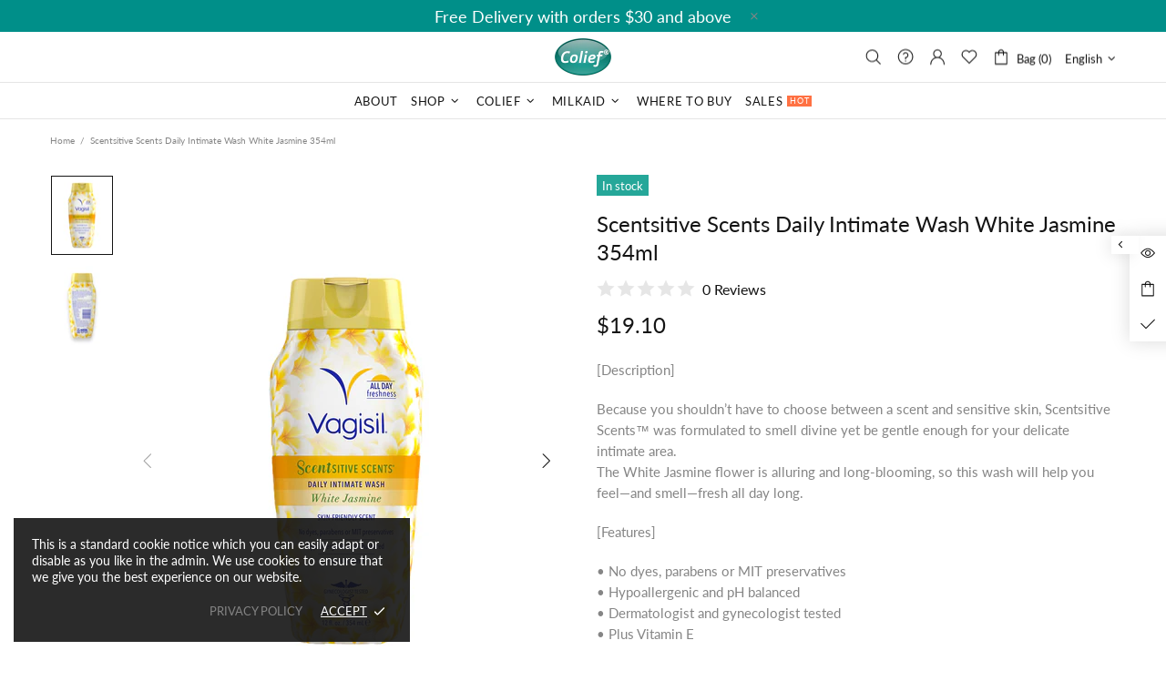

--- FILE ---
content_type: text/css
request_url: https://www.colief.com.sg/cdn/shop/t/6/assets/theme-d.css?v=100240868340853151501670213415
body_size: 23651
content:
.standard-color-default{background-color:#e5e5e5}.standard-color-white{background-color:#fff!important;border:#E5E5E5 1px solid!important}.standard-color-aliceblue,.standard-color-alice-blue{background-color:#f0f8ff!important}.standard-color-antiquewhite,.standard-color-antique-white{background-color:#faebd7!important}.standard-color-aqua{background-color:#0ff!important}.standard-color-aquamarine,.standard-color-aqua-marine{background-color:#7fffd4!important}.standard-color-azure{background-color:azure!important}.standard-color-beige{background-color:beige!important}.standard-color-bisque{background-color:bisque!important}.standard-color-black{background-color:#000!important}.standard-color-blanchedalmond,.standard-color-blanched-almond{background-color:#ffebcd!important}.standard-color-blue{background-color:#00f!important}.standard-color-blueviolet,.standard-color-blue-violet{background-color:#8a2be2!important}.standard-color-brown{background-color:brown!important}.standard-color-burlywood,.standard-color-burly-wood{background-color:#deb887!important}.standard-color-cadetblue,.standard-color-cadet-blue{background-color:#5f9ea0!important}.standard-color-chartreuse{background-color:#7fff00!important}.standard-color-chocolate{background-color:#d2691e!important}.standard-color-coral{background-color:coral!important}.standard-color-cornflowerblue,.standard-color-cornflower-blue{background-color:#6495ed!important}.standard-color-cornsilk{background-color:#fff8dc!important}.standard-color-crimson{background-color:#dc143c!important}.standard-color-cyan{background-color:#0ff!important}.standard-color-darkblue,.standard-color-dark-blue{background-color:#00008b!important}.standard-color-darkcyan,.standard-color-dark-cyan{background-color:#008b8b!important}.standard-color-darkgoldenrod,.standard-color-dark-golden-rod{background-color:#b8860b!important}.standard-color-darkgray,.standard-color-dark-gray{background-color:#a9a9a9!important}.standard-color-darkgreen,.standard-color-dark-green{background-color:#006400!important}.standard-color-darkkhaki,.standard-color-dark-khaki{background-color:#bdb76b!important}.standard-color-darkmagenta,.standard-color-dark-magenta{background-color:#8b008b!important}.standard-color-darkolivegreen,.standard-color-dark-olive-green{background-color:#556b2f!important}.standard-color-darkorange,.standard-color-dark-orange{background-color:#ff8c00!important}.standard-color-darkorchid,.standard-color-dark-orchid{background-color:#9932cc!important}.standard-color-darkred,.standard-color-dark-red{background-color:#8b0000!important}.standard-color-darksalmon,.standard-color-dark-salmon{background-color:#e9967a!important}.standard-color-darkseagreen,.standard-color-dark-sea-green{background-color:#8fbc8f!important}.standard-color-darkslateblue,.standard-color-dark-slate-blue{background-color:#483d8b!important}.standard-color-darkslategray,.standard-color-dark-slate-gray{background-color:#2f4f4f!important}.standard-color-darkturquoise,.standard-color-dark-turquoise{background-color:#00ced1!important}.standard-color-darkviolet,.standard-color-dark-violet{background-color:#9400d3!important}.standard-color-deeppink,.standard-color-deep-pink{background-color:#ff1493!important}.standard-color-deepskyblue,.standard-color-deep-sky-blue{background-color:#00bfff!important}.standard-color-dimgray,.standard-color-dim-gray,.standard-color-dimgrey,.standard-color-dim-grey{background-color:#696969!important}.standard-color-dodgerblue,.standard-color-dodger-blue{background-color:#1e90ff!important}.standard-color-firebrick,.standard-color-fire-brick{background-color:#b22222!important}.standard-color-floralwhite,.standard-color-floral-white{background-color:#fffaf0!important}.standard-color-forestgreen,.standard-color-forest-green{background-color:#228b22!important}.standard-color-fuchsia{background-color:#f0f!important}.standard-color-gainsboro{background-color:#dcdcdc!important}.standard-color-ghostwhite,.standard-color-ghost-white{background-color:#f8f8ff!important}.standard-color-gold{background-color:gold!important}.standard-color-goldenrod,.standard-color-golden-rod{background-color:#daa520!important}.standard-color-gray,.standard-color-grey{background-color:gray!important}.standard-color-green{background-color:green!important}.standard-color-greenyellow,.standard-color-green-yellow{background-color:#adff2f!important}.standard-color-honeydew,.standard-color-honey-dew{background-color:#f0fff0!important}.standard-color-hotpink,.standard-color-hot-pink{background-color:#ff69b4!important}.standard-color-indianred,.standard-color-indian-red{background-color:#cd5c5c!important}.standard-color-indigo{background-color:indigo!important}.standard-color-ivory{background-color:ivory!important}.standard-color-khaki{background-color:khaki!important}.standard-color-lavender{background-color:#e6e6fa!important}.standard-color-lavenderblush,.standard-color-lavender-blush{background-color:#fff0f5!important}.standard-color-lawngreen,.standard-color-lawn-green{background-color:#7cfc00!important}.standard-color-lemonchiffon,.standard-color-lemon-chiffon{background-color:#fffacd!important}.standard-color-lightblue,.standard-color-light-blue{background-color:#add8e6!important}.standard-color-lightcoral,.standard-color-light-coral{background-color:#f08080!important}.standard-color-lightcyan,.standard-color-light-cyan{background-color:#e0ffff!important}.standard-color-lightgoldenrodyellow,.standard-color-light-golden-rod-yellow{background-color:#fafad2!important}.standard-color-lightgray,.standard-color-light-gray,.standard-color-lightgrey,.standard-color-light-grey{background-color:#d3d3d3!important}.standard-color-lightgreen,.standard-color-light-green{background-color:#90ee90!important}.standard-color-lightpink,.standard-color-light-pink{background-color:#ffb6c1!important}.standard-color-lightsalmon,.standard-color-light-salmon{background-color:#ffa07a!important}.standard-color-lightseagreen,.standard-color-light-sea-green{background-color:#20b2aa!important}.standard-color-lightskyblue,.standard-color-light-sky-blue{background-color:#87cefa!important}.standard-color-lightslategray,.standard-color-light-slate-gray{background-color:#789!important}.standard-color-lightsteelblue,.standard-color-light-steel-blue{background-color:#b0c4de!important}.standard-color-lightyellow,.standard-color-light-yellow{background-color:#ffffe0!important}.standard-color-lime{background-color:#0f0!important}.standard-color-limegreen,.standard-color-lime-green{background-color:#32cd32!important}.standard-color-linen{background-color:linen!important}.standard-color-magenta{background-color:#f0f!important}.standard-color-maroon{background-color:maroon!important}.standard-color-mediumaquamarine,.standard-color-medium-aqua-marine{background-color:#66cdaa!important}.standard-color-mediumblue,.standard-color-medium-blue{background-color:#0000cd!important}.standard-color-mediumorchid,.standard-color-medium-orchid{background-color:#ba55d3!important}.standard-color-mediumpurple,.standard-color-medium-purple{background-color:#9370d8!important}.standard-color-mediumseagreen,.standard-color-medium-sea-green{background-color:#3cb371!important}.standard-color-mediumslateblue,.standard-color-medium-slate-blue{background-color:#7b68ee!important}.standard-color-mediumspringgreen,.standard-color-medium-spring-green{background-color:#00fa9a!important}.standard-color-mediumturquoise,.standard-color-medium-turquoise{background-color:#48d1cc!important}.standard-color-mediumvioletred,.standard-color-medium-violet-red{background-color:#c71585!important}.standard-color-midnightblue,.standard-color-midnight-blue{background-color:#191970!important}.standard-color-mintcream,.standard-color-mint-cream{background-color:#f5fffa!important}.standard-color-mistyrose,.standard-color-misty-rose{background-color:#ffe4e1!important}.standard-color-moccasin{background-color:#ffe4b5!important}.standard-color-navajowhite,.standard-color-navajo-white{background-color:#ffdead!important}.standard-color-navy{background-color:navy!important}.standard-color-oldlace,.standard-color-old-lace{background-color:#fdf5e6!important}.standard-color-olive{background-color:olive!important}.standard-color-olivedrab,.standard-color-olive-drab{background-color:#6b8e23!important}.standard-color-orange{background-color:orange!important}.standard-color-orangered,.standard-color-orange-red{background-color:#ff4500!important}.standard-color-orchid{background-color:orchid!important}.standard-color-palegoldenrod,.standard-color-pale-golden-rod{background-color:#eee8aa!important}.standard-color-palegreen,.standard-color-pale-green{background-color:#98fb98!important}.standard-color-paleturquoise,.standard-color-pale-turquoise{background-color:#afeeee!important}.standard-color-palevioletred,.standard-color-pale-violet-red{background-color:#d87093!important}.standard-color-papayawhip,.standard-color-papaya-whip{background-color:#ffefd5!important}.standard-color-peachpuff,.standard-color-peach-puff{background-color:#ffdab9!important}.standard-color-peru{background-color:peru!important}.standard-color-pink{background-color:pink!important}.standard-color-plum{background-color:plum!important}.standard-color-powderblue,.standard-color-powder-blue{background-color:#b0e0e6!important}.standard-color-purple{background-color:purple!important}.standard-color-red{background-color:red!important}.standard-color-rosybrown,.standard-color-rosy-brown{background-color:#bc8f8f!important}.standard-color-royalblue,.standard-color-royal-blue{background-color:#4169e1!important}.standard-color-saddlebrown,.standard-color-saddle-brown{background-color:#8b4513!important}.standard-color-salmon{background-color:salmon!important}.standard-color-sandybrown,.standard-color-sandy-brown{background-color:#f4a460!important}.standard-color-seagreen,.standard-color-sea-green{background-color:#2e8b57!important}.standard-color-seashell,.standard-color-sea-shell{background-color:#fff5ee!important}.standard-color-sienna{background-color:sienna!important}.standard-color-silver{background-color:silver!important}.standard-color-skyblue,.standard-color-sky-blue{background-color:#87ceeb!important}.standard-color-slateblue,.standard-color-slate-blue{background-color:#6a5acd!important}.standard-color-slategray,.standard-color-slate-gray,.standard-color-slategrey,.standard-color-slate-grey{background-color:#708090!important}.standard-color-snow{background-color:snow!important}.standard-color-springgreen,.standard-color-spring-green{background-color:#00ff7f!important}.standard-color-steelblue,.standard-color-steel-blue{background-color:#4682b4!important}.standard-color-tan{background-color:tan!important}.standard-color-teal{background-color:teal!important}.standard-color-thistle{background-color:#d8bfd8!important}.standard-color-tomato{background-color:tomato!important}.standard-color-turquoise{background-color:#40e0d0!important}.standard-color-violet{background-color:violet!important}.standard-color-wheat{background-color:wheat!important}.standard-color-whitesmoke,.standard-color-white-smoke{background-color:#f5f5f5!important}.standard-color-yellow{background-color:#ff0!important}.standard-color-yellowgreen,.standard-color-yellow-green{background-color:#9acd32!important}.standard-color-transparent{background-color:transparent!important}.standard-color-arrow svg{fill:#fff!important}.standard-color-white .standard-color-arrow svg,.standard-color-antiquewhite .standard-color-arrow svg,.standard-color-antique-white .standard-color-arrow svg,.standard-color-navajowhite .standard-color-arrow svg,.standard-color-navajo-white .standard-color-arrow svg,.standard-color-floralwhite .standard-color-arrow svg,.standard-color-floral-white .standard-color-arrow svg,.standard-color-ghostwhite .standard-color-arrow svg,.standard-color-ghost-white .standard-color-arrow svg,.standard-color-whitesmoke .standard-color-arrow svg,.standard-color-white-smoke .standard-color-arrow svg,.standard-color-lightgray .standard-color-arrow svg,.standard-color-light-gray .standard-color-arrow svg,.standard-color-lightslategray .standard-color-arrow svg,.standard-color-light-slate-gray .standard-color-arrow svg{fill:#000!important}.slick-slide{outline:none}.shopify-review--type-1 .shopify-review-icon{width:14px;min-width:14px;min-height:14px;height:8px}.shopify-review--type-1 .shopify-review-icon .icon{width:22px;min-width:22px;margin-left:-4px}.shopify-review--type-1 .shopify-review-starrating{height:15px}.shopify-review--type-2 .shopify-review-icon{width:16px;min-width:16px;min-height:16px;height:10px}.shopify-review--type-2 .shopify-review-icon .icon{width:24px;min-width:24px;margin-left:-5px}.shopify-review--type-2 .shopify-review-starrating{height:17px}.shopify-review-starrating .shopify-review-icon:not(:last-child){margin-right:4px}#shopify-product-reviews{margin:0!important}.spr-icon.spr-icon-star-empty{opacity:1!important}.spr-container{padding:0!important;border:none!important}.spr-review-header-title{text-transform:uppercase}.spr-review-header-byline,.spr-review-content-body{margin-top:10px!important}.spr-header-title{margin-bottom:6px!important}.spr-review-header-byline{margin-bottom:0!important}.spr-summary{margin-top:6px!important;display:flex;align-items:flex-end}.spr-summary .spr-starrating{margin-right:10px}.spr-summary-actions{margin-left:auto}.spr-review:first-child{margin-top:30px!important}.spr-review{position:relative;padding-top:25px!important;padding-bottom:25px!important;border-top-style:dashed!important}.spr-starratings{margin-bottom:12px!important}.spr-review-reportreview{position:absolute;top:27px;right:0;text-decoration:underline!important}.spr-review-content{margin-bottom:0!important}.spr-form{padding-top:25px!important;margin-top:30px!important;border-top-style:dashed!important}.spr-form-title{margin-bottom:20px}.spr-form-label{text-transform:uppercase}.spr-form-actions{margin-top:15px!important}.spr-button{float:left!important}.weglot-container{display:none!important}.weglot-container.show{display:block!important}.irs .irs-line,.irs .irs-line span,.irs .irs-bar{height:2px}.irs .irs-from,.irs .irs-to,.irs .irs-single,.irs .irs-min,.irs .irs-max{padding:0}.irs .irs-from:after,.irs .irs-to:after,.irs .irs-single:after{display:none}.irs .irs-slider{border-radius:50%;border:solid 1px transparent;cursor:pointer}.fullscreen{width:auto!important;height:auto!important;max-width:inherit!important;max-height:inherit!important;margin:inherit!important;padding:inherit!important;overflow:auto!important}.fotorama--fullscreen{position:fixed!important}.fotorama__html+.fotorama__video-play{display:none!important}@media (min-width: 768px){.slider-revolution .tp-bullet{width:6px;height:6px;border-radius:50%}}@media (min-width: 768px){.slider-revolution .tp-bullet.selected{width:10px;height:10px;margin-top:-2px;margin-left:-2px;margin-right:-2px;cursor:default}}.slider-revolution .tp-resizeme .btn{border-width:1px!important}.slider-revolution .tp-video-play-button{margin:0;top:auto;bottom:40px;left:auto;right:40px}.slider-revolution.revslider-initialised+.slider-revolution__spacer{position:absolute;top:0;left:0;width:100%;z-index:-1;opacity:0;transition-property:opacity;will-change:opacity}.is-edge .slider-revolution video{width:auto!important;height:auto!important}.tippy-tooltip.shella-theme{font-style:italic;border-radius:0;height:15px;padding:0 6px 0 4px}.tippy-tooltip.shella-theme .tippy-arrow{border-width:3px}.tippy-popper[x-placement^=top] .tippy-tooltip.shella-theme .tippy-arrow{bottom:-3px}.tippy-popper[x-placement^=bottom] .tippy-tooltip.shella-theme .tippy-arrow{top:-3px}.tippy-popper[x-placement^=left] .tippy-tooltip.shella-theme .tippy-arrow{right:-3px}.tippy-popper[x-placement^=right] .tippy-tooltip.shella-theme .tippy-arrow{left:-3px}#particles-js{position:fixed;width:100%;height:100%;top:0;left:0;z-index:999999;pointer-events:none}.ly-languages-switcher.ly-custom-dropdown-switcher .ly-custom-dropdown-list{width:auto!important}.ly-languages-switcher.ly-custom-dropdown-switcher .ly-custom-dropdown-list li,.ly-popup-modal-content li{padding:0!important}.ly-languages-switcher.ly-custom-dropdown-switcher .ly-custom-dropdown-list li:before,.ly-popup-modal-content li:before{display:none!important}.rimage{position:relative;display:flex;align-items:center;justify-content:center;overflow:hidden}.rimage--parallax-fixed{background-size:cover;background-attachment:fixed}@supports (-webkit-overflow-scrolling: touch){.rimage--parallax-fixed{background-attachment:scroll}}.rimage__img{position:absolute;max-width:initial;top:0;left:0;width:100%;height:100%}.rimage__img--cover{object-fit:cover}.rimage__img--contain{object-fit:contain}.rimage__img--stretch-by-width{width:100%;height:auto;top:50%;left:0;transform:translate3d(0,-50%,0)}.rimage__img--stretch-by-height{width:auto!important;height:100%!important;top:0;left:50%;transform:translate3d(-50%,0,0)}.rvideo{position:relative}.rvideo__video{position:absolute;width:100%;height:100%;min-width:100%;min-height:100%;top:50%;left:50%;background-position:center;object-fit:cover;object-position:50% 50%;transform:translate3d(-50%,-50%,0)}input,textarea,select{border-radius:0}input[type=text],input[type=number],input[type=email],input[type=password],input[type=search],input[type=tel],textarea,select{padding:0 15px;margin-bottom:20px;background-color:#fff;border:solid 1px transparent;will-change:background-color,border-color,color;transition-property:background-color,border-color,color}input[type=checkbox],input[type=radio]{margin-right:7px;vertical-align:-1px}textarea{padding-top:10px;padding-bottom:10px;resize:none}label{margin-bottom:2px;margin-right:15px}fieldset{width:100%;padding:15px;margin-bottom:20px}form{margin-bottom:20px}.label-hidden{display:none}.label-required:after{content:"*"}.note{position:relative;display:inline-block;min-height:25px;padding:4px 15px;margin-bottom:20px;border-radius:3px}.note:before{content:"";display:block;position:absolute;bottom:100%;left:15px;border:solid 4px transparent;border-bottom-width:5px}.note p{margin-top:15px}.input-quantity input[type=number]{-moz-appearance:textfield}.input-quantity input[type=number]::-webkit-inner-spin-button,.input-quantity input[type=number]::-webkit-outer-spin-button{-webkit-appearance:none;-moz-appearance:none;appearance:none;margin:0}.input-quantity--type-01 [data-control]{min-width:36px;transition-property:border-color}.input-quantity--type-02 input{width:62px;min-width:62px}.input-quantity--type-02 [data-control]{min-width:26px}.input-quantity--type-03 input{width:100px;min-width:100px}.input-quantity--type-04 input{width:102px;min-width:102px}.input-quantity--type-04 [data-control]{min-width:26px}.input-quantity--type-05 input{width:62px;min-width:62px}.input-quantity--type-05 [data-control]{width:35px;min-width:35px}.input-checkbox input{display:none}.input-checkbox input+span{width:18px;height:18px;min-width:18px;margin-top:-2px!important}.input-checkbox span i{position:absolute;left:50%;top:50%;transform:translate3d(-50%,-50%,0)}.input-checkbox input:checked+span i{display:flex!important}.input-boolean input{display:none}.input-boolean input+span{width:30px;height:18px;min-width:30px;border-radius:10px;transition-property:background-color,border-color;transition-timing-function:ease}.input-boolean input+span span{width:16px;min-width:16px;height:100%;left:-1px;border-radius:50%;transition-property:left;transition-timing-function:ease}.input-boolean input:checked+span span{left:calc(100% - 15px)}.select{z-index:1}.select.hovered{z-index:2}.select select{height:35px}.is-ios .select select{padding-right:0!important}.btn[disabled],.btn[data-disabled],.btn.disabled,.btn:disabled,.spr-summary-actions-newreview[disabled],.spr-summary-actions-newreview[data-disabled],.spr-summary-actions-newreview.disabled,.spr-summary-actions-newreview:disabled,.spr-button[disabled],.spr-button[data-disabled],.spr-button.disabled,.spr-button:disabled{pointer-events:none;opacity:.4}.spr-button{box-shadow:none!important}.shopify-payment-button__button[disabled]{pointer-events:none;opacity:.7!important}.dynamic-checkout__button--styled .shopify-payment-button__button{display:inline-flex!important;justify-content:center!important;align-items:center!important;border-radius:0!important;box-shadow:none!important;outline:none!important}.dynamic-checkout__button--styled .shopify-payment-button__button .shopify-cleanslate{width:100%!important}.dynamic-checkout__button--styled .shopify-payment-button__button .shopify-cleanslate div[role=button]{min-height:initial!important;padding:0!important;border:none!important;box-shadow:none!important}.dynamic-checkout__button--styled .shopify-payment-button__button .checkoutLight{min-height:initial!important}.shopify-payment-button__more-options{outline:none!important}.btn,.btn span,.btn-link,.btn-link span{white-space:normal}.btn-link{text-decoration:underline;cursor:pointer}.btn-link--undecorated{text-decoration:none}.btn,.btn-link,.spr-summary-actions-newreview{will-change:background-color,border-color,color}.btn .icon{transition-property:fill;will-change:fill}.btn--animated{overflow:hidden}.btn--status:not([data-button-status=added]) [data-button-content=added],.btn--status:not([data-button-status=sold-out]) [data-button-content=sold-out],.btn--status:not([data-button-status=pre-order]) [data-button-content=pre-order],.btn--status:not([data-button-status=select]) [data-button-content=select]{display:none!important}.btn--status[data-button-status=added]>*:not([data-button-content=added]){display:none!important}.btn--status[data-button-status=sold-out]>*:not([data-button-content=sold-out]){display:none!important}.btn--status[data-button-status=pre-order]>*:not([data-button-content=pre-order]){display:none!important}.btn--status[data-button-status=select]>*:not([data-button-content=select]){display:none!important}.btn--status[data-button-status=select][data-button-select-disable]{pointer-events:none}.btn--animation-shake:not([data-button-status=sold-out]){-webkit-animation:btn-shake 5s ease 2s infinite;animation:btn-shake 5s ease 2s infinite}@-webkit-keyframes btn-shake{3%{-webkit-transform:translateX(9px);transform:translate(9px)}6%{-webkit-transform:translateX(-9px);transform:translate(-9px)}8%{-webkit-transform:translateX(6px);transform:translate(6px)}10%{-webkit-transform:translateX(-6px);transform:translate(-6px)}13%{-webkit-transform:translateX(3px);transform:translate(3px)}16%,to{-webkit-transform:translateX(0);transform:translate(0)}}@keyframes btn-shake{3%{-webkit-transform:translateX(9px);transform:translate(9px)}6%{-webkit-transform:translateX(-9px);transform:translate(-9px)}8%{-webkit-transform:translateX(6px);transform:translate(6px)}10%{-webkit-transform:translateX(-6px);transform:translate(-6px)}13%{-webkit-transform:translateX(3px);transform:translate(3px)}16%,to{-webkit-transform:translateX(0);transform:translate(0)}}.is-edge .btn--status[data-button-status=added]>[data-button-content=added] i{margin-bottom:0!important}@media (min-width: 768px){html:not([dir=rtl]) .buttons-group-grid-px-5>*:not(:first-child){padding-left:5px}}@media (min-width: 768px){html:not([dir=rtl]) .buttons-group-grid-px-5>*:not(:last-child){padding-right:5px}}@media (min-width: 768px){[dir=rtl] .buttons-group-grid-px-5>*:not(:first-child){padding-right:5px}}@media (min-width: 768px){[dir=rtl] .buttons-group-grid-px-5>*:not(:last-child){padding-left:5px}}.label{height:23px;padding:2px 6px}.price{display:inline-block}.price--sale>span:first-child{text-decoration:line-through}.price--sale>span:not(:first-child):before{display:inline-block;content:"\a0"}.button-quick-view{width:35px;height:35px}.responsive-block__bg{background-size:cover;background-position:center center}.model-viewer-wrapper{position:relative;padding-top:56.25%}.model-viewer-wrapper>*{width:100%;height:100%;position:absolute;top:0;bottom:0;left:0;right:0}.header{z-index:3}.header__spacer{display:none}.header__spacer--visible{display:block;position:relative;width:100%}.header__tape{min-height:35px}.header__content--sticky{position:fixed!important;width:100%!important;top:0!important;left:0!important;z-index:3;will-change:opacity;transition-property:opacity}.header__content--sticky:hover{opacity:1!important}.header__line-info ul li:not(:first-child){margin-left:18px}.header__logo--center svg,.header__logo--center img{width:100%}.header__counter{position:absolute;top:-3px;left:22px}.header__counter[data-js-cart-count-mobile="0"],.header__counter[data-js-wishlist-count="0"],.header__counter[data-js-compare-count="0"]{display:none!important}.header__counter[data-js-cart-count-mobile="0"]+.header__counter-spacer{display:none!important}.header__sticky-logo{z-index:2}@media (min-width: 1380px){.header__content--sticky .header__sticky-logo *{height:100%}}@media (min-width: 1380px){.header__content--sticky .header__sticky-logo img{width:auto}}@media (min-width: 1380px){.header__content--sticky .header__sticky-logo--displaced{display:flex!important}}@media (min-width: 1540px){.header__sticky-sidebar{display:flex!important}}.header__btn-currency span{min-width:28px}.header__select-currency select{height:26px!important;min-height:26px}[data-js-accordion]:not([data-js-accordion=only-mobile]) [data-js-accordion-button]{cursor:pointer}.slider__prev,.slider__next{top:50%;margin-top:-20px;z-index:1}.slider__prev{left:30px}.slider__next{right:30px}.slider .slick-slide{outline:none}.slider .slick-dots,.slider .slick-arrow{z-index:9999}.slider .slick-dots{position:absolute;bottom:0;left:50%;transform:translate3d(-50%,0,0)}@media (max-width: 1259px){.slider .slick-dots{margin-bottom:25px}}.slider .slick-dots li{width:6px;height:6px;min-width:6px;padding:0;margin-left:12px;margin-right:12px;margin-bottom:15px;border-radius:50%;cursor:pointer}.slider .slick-dots li:before{display:none}.slider .slick-dots li.slick-active{width:10px;height:10px;margin-left:10px;margin-right:10px}.slider .slick-dots button{display:none}.breadcrumbs ul{margin-left:-3px;margin-right:-3px}.breadcrumbs a,.breadcrumbs span{padding-left:3px;padding-right:3px}.breadcrumbs li:not(:first-child):before{content:"/";padding-left:3px;padding-right:3px}.social-media{margin-bottom:-5px}.social-media__facebook i{margin-right:-4px}.social-media i{min-width:17px}.social-share{margin-bottom:-10px}.social-share .row{margin-left:-5px;margin-right:-5px}.social-share__item{transition-property:color,opacity}.social-share__item .icon{transition-property:fill}.social-share__item_content{min-height:35px}.social-share__item_bg{opacity:.1;transition-property:opacity}.countdown--type-01>span{height:35px;min-width:35px}.countdown--type-01>span:before{content:"";display:block;position:absolute;top:0;bottom:0;left:0;right:0;opacity:.8}.countdown--type-01 .countdown__section{position:relative;display:flex;flex-direction:column;justify-content:center;align-items:center;padding:4px;margin-top:1px;margin-right:1px}.countdown--type-01 .countdown__time,.countdown--type-01 .countdown__postfix{position:relative}.countdown--type-02 .countdown__section{display:flex;flex-direction:column;margin-bottom:10px;justify-content:center;align-items:center}.countdown--type-02 .countdown__section:not(:last-child){margin-right:18px}.countdown--type-02 .countdown__section:not(:last-child) .countdown__time:after{content:":";display:block;width:18px;position:absolute;right:-18px;top:50%;margin-top:-14px;text-align:center}.countdown--type-02 .countdown__time{position:relative;display:flex;justify-content:center;align-items:center}.countdown--type-02 .countdown__time>*{width:30px;height:45px;display:flex;justify-content:center;align-items:center;border:solid 1px}.countdown--type-02 .countdown__time>*:not(:last-child){margin-right:4px}.countdown--type-02 .countdown__postfix{margin-top:10px}.stock-countdown__range,.stock-countdown__progress{height:6px;border-radius:6px}.delivery-countdown i,.free-shipping i{vertical-align:-4px}.dropdown span{cursor:pointer}.dropdown li.active a,.dropdown li.active span{cursor:default}.table-product-sizes tr:first-child td{border-top:none}.table-product-sizes td:first-child{width:110px}.material-info__head-icons{max-width:190px}.material-info__list li{display:flex;align-items:center}.material-info__list i{display:inline-block;margin-right:10px}.tabs{overflow:hidden}.tabs__nav{display:none}.tabs[data-type=horizontal] .tabs__body>div{display:block}.tabs[data-type=horizontal] .tabs__body>div>div{display:none}.tabs[data-type=mobile] .tabs__body{border-top:solid 1px transparent;border-bottom:solid 1px transparent}.tabs[data-type=mobile] .tabs__body>div{display:block}.tabs[data-type=mobile] .tabs__body>div:not(:first-child)>span{min-height:33px;border-top:solid 1px transparent}.tabs[data-type=mobile] .tabs__body>div>span{position:relative;display:block;text-transform:uppercase;cursor:pointer}.tabs[data-type=mobile] .tabs__body>div>span i{position:absolute;top:6px;transition-property:transform;will-change:transform}.tabs[data-type=mobile] .tabs__body>div.active>span i{transform:rotate(45deg)}.tabs[data-type=mobile] .tabs__body>div>div{display:none}.tabs[data-type=mobile] .tabs__head{display:none}@media (min-width: 768px){.sticky-sidebar{display:flex!important;flex-direction:column;justify-content:flex-start}}@media (min-width: 768px){.sticky-sidebar.sidebar-fixed-top [data-js-sticky-sidebar-body]{position:fixed;top:15px}}@media (min-width: 768px){.sticky-sidebar.sidebar-fixed-bottom [data-js-sticky-sidebar-body]{position:fixed;bottom:15px}}@media (min-width: 768px){.sticky-sidebar.sidebar-static-bottom{justify-content:flex-end}}.product-options--centered{text-align:center}.product-options--centered label{margin-right:0}.product-options--centered .product-options__section{justify-content:center}.product-options__value{background-size:cover;background-repeat:no-repeat;background-position:center;outline:none}.product-options__value.disabled-hidden{position:relative}.product-options__value.disabled-hidden span{position:absolute;top:0;bottom:0;left:0;right:0}.product-options__value.disabled-hidden span:before,.product-options__value.disabled-hidden span:after{content:"";display:block;position:absolute;height:1px;top:50%;left:50%}.product-options__value.disabled-hidden span:before{transform:translate3d(-50%,0,0) rotate(45deg)}.product-options__value.disabled-hidden span:after{transform:translate3d(-50%,0,0) rotate(-45deg)}.product-options__value--square{width:46px;height:46px}.product-options__value--square.active{border:solid 1px transparent}.product-options__value--square.disabled-hidden span:before,.product-options__value--square.disabled-hidden span:after{width:64px}.product-options__value--text{min-height:25px;padding:0 4px}.product-options__value--text.disabled-hidden span:before,.product-options__value--text.disabled-hidden span:after{width:34px}.product-options__value--circle{display:inline-flex;position:relative}.product-options__value--circle.active{justify-content:center;align-items:center}.product-options__value--circle.active:before{content:"";position:absolute;border:solid 1px transparent;border-radius:50%;top:50%;left:50%;transform:translate3d(-50%,-50%,0)}.product-options--type-collection .product-options__value--circle{width:18px;height:18px}.product-options--type-collection .product-options__value--circle.active:before{width:22px;height:22px}.product-options--type-collection .product-options__value--circle.disabled-hidden span:before,.product-options--type-collection .product-options__value--circle.disabled-hidden span:after{width:18px}.product-options--type-collection .product-options__value--large-text{min-width:25px;min-height:25px;padding:0 4px}.product-options--type-collection .product-options__value--large-text.disabled-hidden span:before,.product-options--type-collection .product-options__value--large-text.disabled-hidden span:after{width:34px}.product-options--type-page [data-section-container]:not(:last-child) .product-options__section,.product-options--type-footbar [data-section-container]:not(:last-child) .product-options__section{margin-bottom:8px}@media (min-width: 768px){.product-options--type-page label,.product-options--type-footbar label{margin-bottom:5px}}.product-options--type-page .product-options__value--circle,.product-options--type-footbar .product-options__value--circle{width:24px;height:24px}.product-options--type-page .product-options__value--circle.active:before,.product-options--type-footbar .product-options__value--circle.active:before{width:28px;height:28px}.product-options--type-page .product-options__value--circle.disabled-hidden span:before,.product-options--type-page .product-options__value--circle.disabled-hidden span:after,.product-options--type-footbar .product-options__value--circle.disabled-hidden span:before,.product-options--type-footbar .product-options__value--circle.disabled-hidden span:after{width:24px}.product-options--type-page .product-options__value--large-text,.product-options--type-footbar .product-options__value--large-text{min-width:35px;min-height:35px;padding:0 9px}.product-options--type-page .product-options__value--large-text.disabled-hidden span:before,.product-options--type-page .product-options__value--large-text.disabled-hidden span:after{width:47px}.product-options--type-footbar .product-options__value--large-text.disabled-hidden span:before,.product-options--type-footbar .product-options__value--large-text.disabled-hidden span:after{width:33px}.product-options__section[data-style=color] .standard-color-black.disabled-hidden span:after,.product-options__section[data-style=color] .standard-color-black.disabled-hidden span:before{background-color:#fff}.product-options__section[data-disable-auto-select] .product-options__value--circle.active:before{display:none!important}.product-images-navigation span{width:35px;height:35px;will-change:background-color;transition-property:background-color}.product-images-navigation span[data-disabled]{opacity:.4;pointer-events:none}.product-images-navigation span i{will-change:color;transition-property:color}.product-image img{width:100%}.product-image:not(.hovered-end) [data-js-tooltip]{pointer-events:none}[data-promobox-grid-visible]{display:none}.product-collection--centered .product-collection__content{align-items:center!important;text-align:center}.product-collection--centered .product-collection__buttons,.product-collection--centered .product-collection__buttons-section,.product-collection--centered .product-options__section{justify-content:center}.product-wishlist--centered .product-wishlist__content{align-items:center!important;text-align:center}.product-wishlist--centered .product-wishlist__buttons,.product-wishlist--centered .product-wishlist__buttons-section{justify-content:center}.product-compare--centered .product-compare__content{align-items:center!important;text-align:center}.product-compare--centered .product-compare__buttons,.product-compare--centered .product-compare__buttons-section{justify-content:center}.product-search__image img{width:100%}.product-search__image-overlay-top{padding-left:10px;padding-right:10px}.product-search__image-overlay-top{padding-top:10px}.product-search-2__image{width:60px;min-width:60px}.product-search-2__image img{width:100%}.product-cart__image{width:60px;min-width:60px}.product-cart__image img{width:100%}.product-cart__price .price{display:inline-block}.product-cart__remove.active{opacity:.4}.product-store-lists__image{width:60px;min-width:60px}.product-store-lists__image img{width:100%}.product-featured__image{width:100px;min-width:100px}.product-featured__image img{width:100%}.product-notification__image{width:60px;min-width:60px}.product-notification__image .rimage{height:100%}.product-notification__button-quick-view{margin-right:-2px;margin-bottom:-4px}.product-notification__button-quick-view .button-quick-view{width:20px;height:20px}.dynamic-checkout__button.disabled .shopify-payment-button__button{opacity:.7;pointer-events:none}.dynamic-checkout__button [aria-hidden=true]{display:none}@media (min-width: 768px){.product-gallery--single{max-width:510px}}.product-gallery video{outline:none}.product-gallery__main_slider.is-zooming img,.product-gallery__main_single.is-zooming img,.product-gallery__main_item.is-zooming img{cursor:crosshair}.product-gallery__main_arrow{width:35px;height:35px;top:50%;margin-top:-17px;z-index:2}.product-gallery__main_arrow:before{content:"";display:block;position:absolute;top:0;bottom:0;left:0;right:0;opacity:.8}.product-gallery__main_arrow.slick-disabled{opacity:.4;pointer-events:none}.product-gallery__main_arrow.slick-hidden{display:none!important}@media (min-width: 768px){.product-gallery__main_slider .slick-list[style*=overflow] img{pointer-events:none}}@media (min-width: 768px){.product-gallery__main_item.slick-active{z-index:1}}.product-gallery__main_arrows--type-1 .product-gallery__main_arrow--type-prev{left:10px}.product-gallery__main_arrows--type-1 .product-gallery__main_arrow--type-next{right:10px}@media (max-width: 1259px){.product-gallery__main_arrows--type-2 .product-gallery__main_arrow--type-prev{left:10px}}@media (max-width: 1259px){.product-gallery__main_arrows--type-2 .product-gallery__main_arrow--type-next{right:10px}}.product-gallery__zoom{z-index:2}.product-gallery__zoom--fullscreen{height:100vh;z-index:3}.product-gallery__zoom_container_zoomed{top:0;left:0}.product-gallery__zoom_image{will-change:transform}.product-gallery__thumbnail_item.current .product-gallery__thumbnail_item_inner:before{content:"";display:block;border:solid 1px transparent;z-index:1;position:absolute;top:0;bottom:0;left:0;right:0}@media (min-width: 768px){.product-gallery__thumbnail_item:not(.current) .product-gallery__thumbnail_item_inner:hover>*{opacity:.8}}@media (min-width: 768px){.product-gallery__thumbnail--collage .row{margin-left:-5px;margin-right:-5px}}.product-gallery__thumbnail_item_bg{opacity:.6}.product-gallery__thumbnail_arrows{margin-bottom:-8px}.product-gallery__thumbnail_arrow.slick-hidden{display:none!important}@media (min-width: 768px){.product-gallery__sheet{margin-bottom:-10px}}@media (min-width: 768px){.product-gallery__sheet:not([data-js-product-gallery-control-fullscreen]) .product-gallery__sheet_item.is-zooming img{cursor:crosshair}}@media (min-width: 768px){.product-gallery__sheet .row{margin-left:-5px;margin-right:-5px}}@media (min-width: 768px){.product-gallery__control .row{margin-left:-10px;margin-right:-10px}}.product-gallery__fullscreen{z-index:3;transform:scale(.9);opacity:0}.product-gallery__fullscreen.animate{transition-property:opacity,transform;will-change:opacity,transform}.product-gallery__fullscreen.visible{opacity:1;transform:none}.product-gallery__fullscreen.show{display:block!important}.product-gallery__fullscreen_close{width:36px;height:36px}.product-gallery__fullscreen_arrows{padding-top:100vh}.product-gallery__fullscreen_arrow,.product-gallery__fullscreen_close{z-index:2}.product-gallery__fullscreen_arrow_btn:before,.product-gallery__fullscreen_close:before{content:"";display:block;position:absolute;top:0;bottom:0;left:0;right:0;opacity:.4}.product-gallery__fullscreen_arrow{height:100%;width:10%;max-width:190px;min-width:55px}.product-gallery__fullscreen_arrow_btn{width:35px;height:35px}.product-gallery__fullscreen_arrow.slick-disabled .product-gallery__fullscreen_arrow_btn{opacity:.4;pointer-events:none}.product-gallery__fullscreen_arrow.slick-hidden .product-gallery__fullscreen_arrow_btn{display:none!important}.product-gallery__fullscreen .slick-slider,.product-gallery__fullscreen .slick-list,.product-gallery__fullscreen .slick-track{height:100%!important}.product-gallery__fullscreen .rvideo,.product-gallery__fullscreen .model-viewer-wrapper,.product-gallery__fullscreen .embed-responsive{height:100%!important;padding-top:initial!important}.product-gallery__fullscreen model-viewer,.product-gallery__fullscreen .embed-responsive{object-fit:contain}.product-gallery__fullscreen .rvideo{display:flex;justify-content:center;align-items:center}.product-gallery__fullscreen .rvideo__video{position:static;top:0;left:0;width:100%;min-width:auto!important;min-height:auto!important;object-fit:initial;object-position:initial!important;transform:initial!important}.product-gallery__fullscreen .product-gallery__blockratio{width:100%!important;padding-top:100vh!important}.product-gallery__fullscreen_slider.is-zooming img{opacity:0}.product-gallery__fullscreen_slider.is-zooming+.product-gallery__fullscreen_arrows{pointer-events:none}body.product-gallery-fullscreen #MainContent{z-index:3}body.product-gallery-fullscreen .footbar{z-index:2}body.product-gallery-fullscreen .popup-quick-view{overflow:visible!important}@media (min-width: 768px){.product-page-info--max-width{width:100%;max-width:765px}}@media (min-width: 768px){.product-page-info__section--max-width{width:100%;max-width:370px}}.product-page-info__labels>*{margin-bottom:15px!important}.product-page-info__notes textarea{min-height:80px}.product-page-info__payments svg{max-width:62px;width:100%}.product-page-info klarna-placement>*{margin-top:20px!important}.product-page-info form klarna-placement>*{margin-top:10px!important;margin-bottom:10px!important}.product-fixed-sizebar{width:270px;transition-property:transform,box-shadow;will-change:transform,box-shadow}.product-fixed-sizebar:hover{transform:none!important}.product-fixed-sizebar__btn{z-index:999;width:20px;height:20px}.product-fixed-sizebar__btn:after{content:"";position:absolute;display:block;width:10px;height:100%;right:-10px}.product-fixed-sizebar:hover .product-fixed-sizebar__btn i{transform:rotateY(180deg)}.product-fixed-sizebar__line:not(:first-child){border-top:solid 1px transparent;transition-property:border-color}.product-fixed-sizebar__line i{vertical-align:middle;margin-right:10px}.one-product__bg_image{background-size:cover;background-repeat:no-repeat}.one-product__image{max-width:470px}.one-product__image-navigation{z-index:1}@media (min-width: 768px){.one-product__bg_spacer+.one-product__bg_image[style*=background-image]~.one-product__content{position:absolute!important}}.one-product-info__quantity label{text-transform:uppercase}.one-product-info__buttons-section{margin-left:-9px;margin-right:-9px}.popup{overflow-x:hidden;overflow-y:auto;z-index:999999;backface-visibility:hidden;outline:none;-webkit-overflow-scrolling:touch}.popup.show{display:block!important}.popup__bg{top:-100px;bottom:-100px;opacity:0;z-index:-1}.popup__bg.animate{transition-property:opacity;will-change:opacity}.popup__bg.visible{opacity:.5}.popup__body{min-height:100%}.popup__body.show{display:flex!important}.popup__body [data-popup-content]{opacity:0}.popup__body.animate [data-popup-content]{transition-property:opacity,transform;will-change:opacity,transform}.popup__body.visible [data-popup-content]{transform:none!important;opacity:1!important}.popup [data-popup-left] [data-popup-content]{transform:translate(-100%)}.popup [data-popup-right] [data-popup-content]{transform:translate(100%)}.popup [data-popup-center] [data-popup-content]{transform:scale(.9)}body.popup-bg-blur.popup-opened main{filter:blur(3px)}.popup-navigation__button[data-js-popup-navigation-button=close]>*:not([data-button-content=close]){display:none!important}.popup-sidebar{max-width:100%}.popup-sidebar--width-md{width:270px}.popup-sidebar--width-lg{width:332px}.popup-cart{width:270px;max-width:100%}.popup-cart__items>*:not(:first-child){padding-top:20px;border-top:dashed 1px}.popup-wishlist{width:270px;max-width:100%}.popup-wishlist-full{max-width:100%}@media (min-width: 541px){.popup-wishlist-full{width:90%}}.popup-wishlist-full__content{margin:0 -20px}.popup-compare-full{max-width:100%}@media (min-width: 541px){.popup-compare-full{width:90%}}.popup-compare-full__content{margin:0 -20px}.popup-account{width:270px;max-width:100%}.popup-account__authorized h5{text-transform:uppercase}.popup-services{width:270px;max-width:100%}.popup-services__content [class*=icon-]{margin-top:-2px}.popup-subscription{max-width:100%}.popup-subscription__close{top:16px;right:16px;z-index:1}.popup-subscription__width-col{width:300px}.popup-subscription__close-text:hover{text-decoration:none!important}.popup-subscription__btn{width:160px}.popup-subscription--layout-01{width:510px}.popup-subscription--layout-01 .popup-subscription__content{max-width:390px}.popup-subscription--layout-02 .popup-subscription__image,.popup-subscription--layout-02 .popup-subscription__image>*,.popup-subscription--layout-02 .popup-subscription__image .rimage,.popup-subscription--layout-03 .popup-subscription__image,.popup-subscription--layout-03 .popup-subscription__image>*,.popup-subscription--layout-03 .popup-subscription__image .rimage{height:100%}.popup-subscription--layout-04{width:600px}.popup-subscription--layout-04 form{width:70%}.popup-subscription--layout-05{width:100%}.popup-subscription--layout-05 .popup-subscription__image{background-size:cover;background-position:bottom}.popup-subscription--layout-05 form{width:70%}.popup-subscription-confirmation{width:510px;max-width:100%}.popup-subscription-confirmation__close{top:16px;right:16px;z-index:1}.popup-subscription-confirmation__content{max-width:390px}.popup-product-contact{max-width:100%}.popup-product-contact__close{top:16px;right:16px;z-index:1}.popup-contact-confirmation{width:510px;max-width:100%}.popup-contact-confirmation__close{top:16px;right:16px;z-index:1}.popup-contact-confirmation__content{max-width:420px}.popup-password{width:270px;max-width:100%}.popup-quick-view{width:1200px;max-width:100%}.popup-quick-view__close{top:16px;right:16px;z-index:1}.popup-delivery-return{width:785px;max-width:100%}@media (min-width: 768px){.popup-delivery-return__content{padding-left:15px;padding-right:15px}}.popup-delivery-return__close{top:16px;right:16px;z-index:1}.popup-size-guide{width:785px;max-width:100%}@media (min-width: 768px){.popup-size-guide__content{padding-left:15px;padding-right:15px}}.popup-size-guide__close{top:16px;right:16px;z-index:1}.popup-age-confirmation{width:600px}.popup-age-confirmation__close{top:16px;right:16px;z-index:1}.popup-age-confirmation__image{min-width:100%;min-height:100%}.popup-age-confirmation__btns{max-width:330px}.popup-age-confirmation__content{background-size:cover;background-repeat:no-repeat;background-position:center}.popup-pickup-available{width:320px;max-width:100%}.popup-pickup-available address p{margin-bottom:0}.fixed-sidebar{top:45%;margin-top:-80px;z-index:2}.notification{-moz-user-select:none;-ms-user-select:none;-khtml-user-select:none;-webkit-user-select:none;-webkit-touch-callout:none}.notification.animate{transition-property:opacity,transform;will-change:opacity,transform}.notification.pressed{transform:scale(.95);cursor:pointer}.notification__inner{opacity:0;transform:translate3d(0,25%,0)}.notification__inner.animate{transition-property:opacity,transform;will-change:opacity,transform}.notification__inner.visible{opacity:1;transform:translateZ(0)}@media (min-width: 541px){.notification-products{width:270px;max-width:100%}}@media (min-width: 541px){.notification-cookies{max-width:435px}}.notification-cookies__bg{opacity:.9}.notification-cookies__button-info{text-decoration:none!important}.footbar-product{display:none}.footbar-product>*{min-height:80px;opacity:0;will-change:opacity;transition-property:opacity}.footbar-product--visible>*{opacity:1}.footbar-product__image{width:60px;min-width:60px}.search-ajax.open .search-ajax__content{display:flex!important}.parallax{overflow:hidden}.parallax--moved-image [data-parallax-image]:not(.lazyload),.parallax--moved-image [data-parallax-image].lazyload.loaded{height:auto;object-fit:initial}.parallax:not(.parallax--init) [data-parallax-image]{opacity:0}.promobox p{display:block;margin-bottom:0}.promobox .btn{min-width:162px;pointer-events:all}.promobox__btns{max-width:100%}.promobox__plate{min-height:35px;bottom:20px;left:20px;right:20px}.promobox__plate .promobox__content:before{content:"";display:block;opacity:.9;transition-property:background;will-change:background;position:absolute;top:0;bottom:0;left:0;right:0}.promobox__content{top:0;bottom:0;left:0;right:0}.promobox__content .custom-build>div>div{pointer-events:all}.promobox__content-scale{top:20px;bottom:20px;left:20px;right:20px}.css-theme-loaded .promobox:not(.promobox--is-slider) .promobox__content,.css-theme-loaded .slick-active .promobox__content{transform:none;opacity:1;transition-property:opacity,transform}.promobox__curtain{opacity:0}.promobox--curtain:hover .promobox__curtain{opacity:1}.promobox--curtain:hover .promobox__content{opacity:0!important}.promobox--curtain:hover .promobox__content--hover-scale{transform:scale(.3)!important}.promobox__list{z-index:1}.promobox--type-1 .btn{min-width:150px}.promobox--type-1-3 .btn{min-width:160px}.promobox--type-1-2 .btn,.promobox--type-1-5 .btn,.promobox--type-1-6 .btn,.promobox--type-1-9 .btn,.promobox--type-1-14 .btn{width:100%}.promobox--type-1-6 .promobox__btns{width:220px}.promobox--type-1-2.text-center .promobox__btns,.promobox--type-1-5.text-center .promobox__btns,.promobox--type-1-6.text-center .promobox__btns,.promobox--type-1-14.text-center .promobox__btns{margin-left:auto;margin-right:auto}.promobox--type-1-background .promobox__text-wrap{width:614px!important}.promobox--type-1-background-2 .promobox__text-wrap{width:490px!important}.promobox--type-1-background-2 .btn{width:142px!important}.promobox--type-1-background-3 .promobox__text-wrap{width:634px!important}.promobox--type-1-background-4 .promobox__text-wrap{width:390px!important}.promobox--text>*{max-width:550px}.promobox__content--animation-scale-in{transform:scale(1.7)}.promobox__content--animation-scale-out{transform:scale(.7)}.promobox__content--animation-translate-top{transform:translate3d(0,-100px,0)}.promobox__content--animation-translate-bottom{transform:translate3d(0,100px,0)}.promobox__content--animation-translate-left{transform:translate3d(-100px,0,0)}.promobox__content--animation-translate-right{transform:translate3d(100px,0,0)}[class*=promobox__content--animation]{opacity:.001;transition-property:transform,opacity;will-change:transform,opacity}.brands__alphabet{overflow-y:auto}.brands__letter a{width:35px;min-width:35px;height:35px}.brands__letter a.disabled{pointer-events:none;opacity:.2}.template-page .brands{min-height:350px}.search-form__form{max-width:390px}.menu__item>a{display:block}.menu--vertical:not(.menu--items-visible) .menu__see-all>span:not(:first-child),.menu--vertical.menu--items-visible .menu__see-all>span:first-child{display:none!important}.header__content--sticky .menu-vertical-btn{border-radius:0}.collections__sidebar{z-index:2}.collection-control__button-sidebar{margin-left:-2px}.collection-control__button-sidebar--status span:not(:first-of-type){display:none}.collection-control__button-sidebar--status.open span:first-of-type{display:none}.collection-control__button-sidebar--status.open span:not(:first-of-type){display:inline}.collection-control__grid-buttons{outline:none}.collection-control__sort-by label{white-space:nowrap}.collection-control__sort-by select{width:auto}.collection-sidebar-type-1 .collection-sidebar-section--bordered{border-bottom:solid 1px transparent}.collection-sidebar-type-1 .collection-sidebar-section__head{padding:17px 0 16px}.collection-sidebar-type-1 .collection-sidebar-section__head.open .collection-sidebar-section__arrow,.collections-menu__button.open .collections-menu__arrow{transform:rotate(-180deg)}.collection-filters.row{margin-bottom:-10px}.collection-filters label span{background-size:cover;background-position:center;background-repeat:no-repeat}.collection-filters__checkbox--disabled{opacity:.5}.collection-sidebar-type-1 .collection-filters__header{padding-bottom:17px;margin-top:-4px}.collection-current-filters__item i{margin-right:-6px}.collection-current-filters--type-2 .collection-current-filters__item{order:1}.carousel__slider.initialized+.carousel__spacer{display:none!important}.carousel__title a{transition-property:color}.carousel__prev,.carousel__next{top:50%;margin-top:-12px;z-index:1}.carousel__prev-placeholder,.carousel__next-placeholder{top:0;height:100%;z-index:1}@media (min-width: 1260px) and (max-width: 1320px){.carousel__prev-placeholder,.carousel__prev,.carousel__next-placeholder,.carousel__next{display:none!important}}@media (min-width: 1025px) and (max-width: 1105px){.carousel__prev-placeholder,.carousel__prev,.carousel__next-placeholder,.carousel__next{display:none!important}}.carousel .slick-slide{outline:none}.carousel .slick-dots{margin-bottom:-15px}.carousel .slick-dots li{width:6px;height:6px;min-width:6px;padding:0;margin-bottom:15px;border-radius:50%;cursor:pointer}.carousel .slick-dots li:before{display:none}.carousel .slick-dots li.slick-active{width:10px;height:10px}.carousel .slick-dots button{display:none}.carousel__slick:not(.slick-initialized) .carousel__item:not(:first-child),.carousel__slick:not(.slick-initialized) .carousel__item:first-child img{display:none!important}@media (min-width: 1025px){.carousel--preload-spacer .carousel__slider[data-count="2"] .carousel__slick:not(.slick-initialized) .carousel__item>*{max-width:50%!important}}@media (min-width: 1025px){.carousel--preload-spacer .carousel__slider[data-count="3"] .carousel__slick:not(.slick-initialized) .carousel__item>*{max-width:33.33%!important}}@media (min-width: 1025px){.carousel--preload-spacer .carousel__slider[data-count="4"] .carousel__slick:not(.slick-initialized) .carousel__item>*{max-width:25%!important}}@media (min-width: 1025px){.carousel--preload-spacer .carousel__slider[data-count="5"] .carousel__slick:not(.slick-initialized) .carousel__item>*{max-width:20%!important}}@media (min-width: 1025px){.carousel--preload-spacer .carousel__slider[data-count="6"] .carousel__slick:not(.slick-initialized) .carousel__item>*{max-width:16.67%!important}}@media (min-width: 1025px){.carousel--preload-spacer .carousel__slider[data-count="7"] .carousel__slick:not(.slick-initialized) .carousel__item>*{max-width:14.28%!important}}@media (min-width: 1025px){.carousel--preload-spacer .carousel__slider[data-count="8"] .carousel__slick:not(.slick-initialized) .carousel__item{max-width:12.5%!important}}.carousel-brands .slick-track{display:flex;align-items:center;flex-wrap:nowrap}.carousel-brands .carousel__item{min-height:78px}.carousel-reviews__item_container{max-width:970px}.carousel-reviews__stars{margin-left:-3px}.carousel-reviews__stars .icon{margin:0 -2px}.carousel-reviews__item_image{width:58px;height:58px}.pagination{margin-left:-7px;margin-right:-7px}.compare table{overflow-x:auto}.compare__title{max-width:170px;min-width:170px}@media (min-width: 768px){.compare__title:last-child h4{font-size:0}}.compare__item{max-width:200px;min-width:200px}@media (min-width: 541px){.cart__image{width:100%;max-width:150px}}.cart klarna-placement>*{margin-top:20px!important}.login .container,.register .container,.reset-password .container,.activate-account .container{max-width:370px}.gallery__content{margin-left:-5px;margin-right:-5px;margin-bottom:-10px}.gallery__item-layer{opacity:0}.gallery__item-bg{opacity:.5}.gallery__fotorama.fotorama--fullscreen:before{content:"";display:block;opacity:.5;position:absolute;top:0;bottom:0;left:0;right:0}.gallery__fotorama .fotorama__html{padding-top:60px;padding-bottom:40px}.gallery__fotorama .fotorama__html img{max-height:calc(100% - 90px)}.gallery__fotorama .fotorama__nav{padding-top:20px;margin-top:-20px}.gallery__fotorama .fotorama__nav__frame.fotorama__active{transform:translateY(-20px);transition-property:transform}.gallery__fotorama .fotorama__thumb img{width:100%!important;height:auto!important;top:0!important;left:0!important}.gallery__fotorama .fotorama__thumb-border{display:none}.gallery__fotorama .fotorama__arr,.gallery__fotorama .fotorama__fullscreen-icon{display:flex;background-image:none!important;justify-content:center;align-items:center;transform:translateZ(0)!important}.gallery__fotorama .fotorama__arr i,.gallery__fotorama .fotorama__fullscreen-icon i{pointer-events:none}.gallery__fotorama .fotorama__arr:not(.fotorama__arr--disabled){opacity:1!important}.gallery__fotorama .fotorama__arr--prev{margin-left:20px}.gallery__fotorama .fotorama__arr--next{margin-right:20px}.gallery__fotorama .fotorama__fullscreen-icon{margin-top:20px;margin-right:20px;opacity:1!important}.blogs__sidebar{z-index:1}.post--limit-width{max-width:772px;margin-left:auto;margin-right:auto}.article ul,.article ol{margin-left:40px;margin-bottom:30px}.article blockquote{padding-left:30px;margin-left:40px}.article-text{margin-bottom:40px}.article-slider img{width:auto!important}.article-slider__slick img{width:100%;margin:0!important}.article-slider .slick-slide{outline:none}.article-slider .slick-arrow{width:35px;height:35px;top:50%;margin-top:-17px;z-index:1}.article-slider .slick-arrow:before{content:"";display:block;position:absolute;top:0;bottom:0;left:0;right:0;opacity:.8}.article-slider .slick-arrow.slick-disabled{display:none!important}.article-slider .slick-dots li{width:6px;height:6px;min-width:6px;padding:0;margin-left:7px;margin-right:7px;margin-bottom:15px;border-radius:50%;cursor:pointer}.article-slider .slick-dots li:before{display:none}.article-slider .slick-dots li.slick-active{width:10px;height:10px;margin-left:5px;margin-right:5px}.article-slider .slick-dots button{display:none}.instafeed__curtain:before{content:"";display:block;opacity:.6;position:absolute;top:0;bottom:0;left:0;right:0}.faqs__cross{transition-property:transform;will-change:transform}.faqs__head:not(.open) .faqs__cross{transform:rotate(45deg)}.contact-map:before{content:"";display:block;padding-top:65%}.contact-map iframe{width:100%;height:100%;-webkit-filter:grayscale(90%);filter:grayscale(90%);position:absolute;top:0;bottom:0;left:0;right:0}.contact-map:hover iframe{-webkit-filter:grayscale(0%);filter:grayscale(0%)}.table-account tr:first-child td{border-top:none!important}.table-account td{width:50%;padding-left:0!important;text-transform:uppercase}.table-size-guide tr:first-child th:first-child{width:200px}.lookbook__picker-circle:before,.lookbook__picker-circle:after{display:block;content:"";border-radius:50%;position:absolute;top:50%;left:50%}.lookbook__picker-circle:before{width:20px;height:20px;margin-top:-10px;margin-left:-10px;opacity:.7}.lookbook__picker-circle:after{width:10px;height:10px;margin-top:-5px;margin-left:-5px}#lookbook main{z-index:3}.password-page-content__subscription{width:100%;max-width:500px}@media (min-width: 768px){.shopify-challenge__container{margin:200px auto!important}}.g-recaptcha{margin:20px 0!important}.page-404 .container{max-width:480px}.payments>.row{margin-left:-5px;margin-right:-5px}.payments .icon{width:62px;height:initial;min-width:62px;min-height:initial}.payments__image{width:62px}.payments--size-37 .icon{width:37px;min-width:37px}.payments--size-37 .payments__image{width:37px}.footer__custom-html [class*=icon-]{margin-top:-2px}.footer__social-media-mobile{margin-bottom:-10px}.footer__payments{margin-top:-5px;margin-bottom:-5px}.giftcard__image{max-width:370px}.giftcard__code{min-height:45px}[dir=rtl],[dir=rtl] body{text-align:right}[dir=rtl] blockquote{padding-left:0;padding-right:20px;margin-left:0;margin-right:20px;border-left:none;border-right:solid 2px transparent}[dir=rtl] ul,[dir=rtl] ol{padding-right:0}[dir=rtl] ul:not(.list-unstyled) li{padding-left:0;padding-right:16px}[dir=rtl] ul:not(.list-unstyled) li:before{margin-right:-16px;margin-left:10px}[dir=rtl] ul:not(.list-unstyled) ul{padding-left:0;padding-right:18px}[dir=rtl] ol:not(.list-unstyled) li{padding-left:0;padding-right:16px}[dir=rtl] ol:not(.list-unstyled) li:before{margin-left:0;margin-right:-16px}[dir=rtl] ol:not(.list-unstyled) ol{padding-left:0;padding-right:36px}[dir=rtl] .col.pr-0{padding-left:0;padding-right:15px!important}[dir=rtl] .col.pl-0{padding-left:15px!important;padding-right:0}[dir=rtl] .list-unstyled{padding-right:0}[dir=rtl] .list-unstyled>ul,[dir=rtl] .list-unstyled>ol{padding-right:0}[dir=rtl] input[type=checkbox],[dir=rtl] input[type=radio]{margin-left:7px;margin-right:0}[dir=rtl] label{margin-left:15px;margin-right:0}[dir=rtl] .note:before{left:auto;right:15px}[dir=rtl] .input-boolean input+span span{left:auto;right:-1px;transition-property:right}[dir=rtl] .input-boolean input:checked+span span{left:auto;right:calc(100% - 15px)}[dir=rtl] .border-left{border-left-style:none!important;border-right-style:dashed!important}[dir=rtl] .border-right{border-right-style:none!important;border-left-style:dashed!important}[dir=rtl] .border--dashed.border-left{border-left-style:none!important;border-right-style:dashed!important}[dir=rtl] .border--dashed.border-right{border-right-style:none!important;border-left-style:dashed!important}[dir=rtl] .table,[dir=rtl] .responsive-table,[dir=rtl] .dropdown{text-align:right}[dir=rtl] .price--sale>span:not(:first-child){float:left}[dir=rtl] .header__content--sticky{left:auto!important;right:0!important}[dir=rtl] .header__counter{left:0;right:22px}[dir=rtl] .menu__megamenu .menu__item--has-children>a>i,[dir=rtl] .menu__dropdown .menu__item--has-children>a>i{transform:rotate(180deg)}[dir=rtl] .popup [data-popup-left] [data-popup-content]{transform:translate(100%)}[dir=rtl] .popup [data-popup-right] [data-popup-content]{transform:translate(-100%)}[dir=rtl] .popup-navigation__back[data-button-content=back]{transform:rotate(180deg)}[dir=rtl] .product-options__value--text.disabled:before,[dir=rtl] .product-options__value--text.disabled:after{margin-left:0;margin-right:1px}[dir=rtl] .product-options--type-footbar [data-section-container]:not(:last-child) .product-options__section{margin-left:20px;margin-right:0}[dir=rtl] .product-images-navigation span i{transform:rotate(180deg)}[dir=rtl] .article ul,[dir=rtl] .article ol{margin-left:auto;margin-right:40px}[dir=rtl] .article blockquote{padding-left:0;padding-right:30px;margin-left:0;margin-right:40px}[dir=rtl] .carousel__prev i,[dir=rtl] .carousel__next i{display:inline-block;transform:rotate(180deg)}[dir=rtl] .collection-current-filters__item i{margin-left:-6px;margin-right:0}[dir=rtl] .countdown__time{direction:ltr}[dir=rtl] .countdown--type-01 .countdown__section{margin-left:1px;margin-right:0}[dir=rtl] .countdown--type-02 .countdown__section:not(:first-child){margin-left:0;margin-right:18px}[dir=rtl] .countdown--type-02 .countdown__section:not(:last-child) .countdown__time:after{left:-18px;right:auto}[dir=rtl] .gallery__fotorama .fotorama__thumb img{left:auto!important;right:0!important}[dir=rtl] .material-info__list i{margin-left:10px;margin-right:0}[dir=rtl] .popup-subscription__close,[dir=rtl] .popup-size-guide__close,[dir=rtl] .popup-quick-view__close,[dir=rtl] .popup-delivery-return__close{left:16px;right:auto}[dir=rtl] .product-options--centered label{margin-left:0}[dir=rtl] .product-fixed-sizebar__btn:after{left:-10px;right:initial}[dir=rtl] .product-fixed-sizebar__line i{margin-left:10px;margin-right:0}[dir=rtl] .spr-summary-actions{margin-left:0;margin-right:auto}[dir=rtl] .spr-summary .spr-starrating{margin-right:0;margin-left:10px}[dir=rtl] .shopify-review-starrating .shopify-review-icon:not(:last-child){margin-left:4px;margin-right:0}[dir=rtl] .spr-review-reportreview{left:0;right:auto}[dir=rtl] .spr-button{float:right!important}[dir=rtl] .rev_slider_wrapper,[dir=rtl] .rev_slider_wrapper *{direction:ltr}[dir=rtl] .product-gallery__main_arrow--type-prev i{margin-left:0!important}[dir=rtl] .product-gallery__main_arrow--type-next i{margin-right:0!important}.tp-caption{font-size:var(--body-size)!important;line-height:var(--body-line-height)!important}.spr-icon,.shopify-review-icon{font-size:13px!important}.spr-header-title,.spr-form-title{font-size:var(--h4-size)!important;line-height:var(--h4-line-height)}.spr-review-header-title{font-size:15px;line-height:21px}.spr-review-reportreview{font-size:13px!important;line-height:18px!important}.spr-review-header-byline strong{font-weight:400}.tippy-tooltip.shella-theme{font-size:11px;line-height:14px}.select__dropdown span{line-height:23px}.label{font-size:var(--body-size);line-height:21px}.irs .irs-from,.irs .irs-to,.irs .irs-single,.irs .irs-min,.irs .irs-max{font-size:var(--body-size);line-height:18px}.breadcrumbs ul{font-size:10px;line-height:16px}.menu-vertical-btn .icon{width:var(--vertical-menu-button-icons-size);min-width:var(--vertical-menu-button-icons-size);min-height:var(--vertical-menu-button-icons-size)}.menu__item_icon{width:var(--vertical-menu-icons-size);min-width:var(--vertical-menu-icons-size);min-height:var(--vertical-menu-icons-size)}.menu__label{font-size:9px;line-height:12px}.slider__prev .icon,.slider__next .icon{width:40px;min-width:40px}.countdown--type-01 .countdown__time,.countdown--type-01 .countdown__postfix{font-size:10px;line-height:13px}.countdown--type-02 .countdown__time{font-size:20px;line-height:26px}.countdown--type-02 .countdown__postfix{font-size:10px;line-height:13px}.visitors{font-size:15px;line-height:26px}.material-info .icon{width:23px;min-width:23px;min-height:23px}.material-info__head-icons .icon{width:50px;min-width:50px;min-height:52px}.tabs__btn{font-size:var(--body-size);line-height:21px;letter-spacing:var(--h5-letter-spacing)}.collection-grid-buttons .icon{width:21px;min-width:21px}.collection-grid-buttons .icon-theme-304,.collection-grid-buttons .icon-theme-305{width:20.5px;min-width:20.5px}.collection-grid-buttons .icon-theme-323{width:8px;min-width:8px}.collection-grid-buttons .icon-theme-324{width:13px;min-width:13px}.collection-grid-buttons .icon-theme-325{width:18px;min-width:18px}.collection-grid-buttons .icon-theme-326{width:28px;min-width:28px}.collection-grid-buttons .icon-theme-327{width:16px;min-width:16px}.product-collection__more-info{text-transform:var(--product-collection-more-info-transform);font-size:var(--product-collection-more-info-size);line-height:var(--product-collection-more-info-line-height);letter-spacing:var(--product-collection-more-info-letter-spacing);font-weight:var(--product-collection-more-info-weight)}.product-collection__title>*,.product-compare__title>*,.product-wishlist__title>*{font-family:var(--product-collection-title-family);font-size:var(--product-collection-title-size);line-height:var(--product-collection-title-line-height);letter-spacing:var(--product-collection-title-letter-spacing);font-weight:var(--product-collection-title-weight)}.product-collection__button-add-to-cart .btn,.product-compare__button-add-to-cart .btn,.product-wishlist__button-add-to-cart .btn,.carousel-articles__item .btn{font-size:var(--product-collection-button-size);line-height:var(--product-collection-button-line-height);letter-spacing:var(--product-collection-button-letter-spacing);font-weight:var(--product-collection-button-weight);text-transform:var(--product-collection-button-transform)}.carousel-reviews__stars .icon{width:24px;min-width:24px;min-height:24px}.product-notification__content span{font-size:10px}.product-notification__content h3{letter-spacing:var(--body-letter-spacing)}.product-notification__content h3,.product-notification__content span{line-height:18px}.product-notification__button-close .icon{width:14px;min-width:14px;min-height:14px}.product-list__collections{line-height:18px}.product-gallery__thumbnail_item--type-video .product-gallery__thumbnail_item_bg .icon{width:25px;min-width:25px;min-height:25px}.product-page-info__title>*,.one-product-info__title>*{letter-spacing:var(--product-page-title-letter-spacing);font-weight:var(--product-page-title-weight);text-transform:var(--product-page-title-transform)}.product-page-info__details-buttons{font-size:var(--body-size);line-height:14px;letter-spacing:var(--h5-letter-spacing)}.product-page-info__price .price,.one-product-info__price .price{font-size:24px}.product-page-info__price .price--sale>span:first-child,.one-product-info__price .price--sale>span:first-child{font-size:17px}.one-product-info__details-buttons{font-size:var(--body-size);line-height:14px;letter-spacing:var(--h5-letter-spacing)}.product-page-info__title>*,.one-product-info__title>*{font-family:var(--product-page-title-family)}.product-page-info__reviews .shopify-review-badge-caption,.one-product-info__reviews .shopify-review--badge-caption{text-transform:var(--product-page-reviews-caption-transform)}.product-options--type-page label{text-transform:var(--product-page-options-label-transform)}.product-page-info__field label,.one-product-info__field label{text-transform:var(--product-page-fields-label-transform)}.one-product__bg .one-product-info__title>*{font-size:var(--h1-size);line-height:var(--h1-line-height);letter-spacing:var(--h1-letter-spacing)}.one-product__bg .one-product-info__price .price{font-size:34px!important}.one-product__bg .one-product-info__price .price--sale>span:first-child{font-size:17px!important}.product-collection__list-v2-content .price{font-size:24px}.product-collection__list-v2-content .price--sale>span:first-child{font-size:18px}@media (max-width: 345px){.col-6>.product-collection .product-collection__button-add-to-cart .btn{font-size:10px}}.price{font-family:var(--product-price-family);font-size:17px;font-weight:var(--product-price-weight)}.price--sale>span:first-child{font-size:var(--body-size)}.product-options__value--text,.product-options__value--large-text{font-size:var(--body-size);line-height:18px}.collection-page-heading h1{font-family:var(--collection-page-heading-title-family);font-size:var(--collection-page-heading-title-size);line-height:var(--collection-page-heading-title-line-height);letter-spacing:var(--collection-page-heading-title-letter-spacing);font-weight:var(--collection-page-heading-title-weight)}.collection-current-filters__item a{line-height:20px}.home-section-title,.home-section-title>*{font-size:var(--home-sections-title-size);line-height:var(--home-sections-title-line-height);letter-spacing:var(--home-sections-title-letter-spacing);font-weight:var(--home-sections-title-weight)}.carousel-articles__title{font-size:var(--carousel-article-title-size);line-height:var(--carousel-article-title-line-height);letter-spacing:var(--carousel-article-title-letter-spacing);font-weight:var(--carousel-article-title-weight)}.brands__section-letter a{line-height:var(--h5-line-height)}.popup-account__login ul{font-size:var(--body-size);line-height:var(--body-line-height)}.notification-cookies p{font-size:14px;line-height:18px}.notification-cookies__button-close .icon{width:27px;min-width:27px;min-height:18px}.social-share .icon-social-facebook{width:11px;min-width:11px}.social-share .icon-social-pinterest-2{width:16px;min-width:16px}.social-share .icon-social-buffer{width:18px;min-width:18px}.footbar-product__title>*{font-size:15px;line-height:22px}.footbar-product__price{line-height:22px}.product-fixed-sizebar__line .icon{min-height:16px}.collection-sidebar-section__head>*,.collection-sidebar-section__arrow{line-height:30px}.information-line .icon{width:30px;min-width:30px}.blog-sidebar__recents h5{letter-spacing:var(--body-letter-spacing)}.article .rte ul,.article .rte ol{font-size:20px!important;line-height:30px!important}.article blockquote,.article blockquote p{font-size:var(--h3-size);line-height:var(--h3-line-height)}.article blockquote site,.article blockquote p site{font-size:15px;line-height:20px}.article__nav h4,.article-body h1{letter-spacing:var(--body-letter-spacing)}.article-text{font-size:20px;line-height:30px}.lookbook__price .price{font-size:var(--body-size)}.lookbook__price .price--sale>span:first-child{font-size:var(--body-size)}.footer__copyright p{font-size:var(--footer-copyright-size);line-height:var(--footer-copyright-line-height)}.footer__menus{text-transform:var(--footer-menu-transform)}.footer__menus a{font-size:var(--footer-menu-size);line-height:var(--footer-menu-line-height)}.page__title{font-size:var(--page-title-size);line-height:var(--page-title-line-height);letter-spacing:var(--page-title-letter-spacing)}.giftcard__value{font-size:20px;letter-spacing:0}.giftcard__code{font-size:25px;line-height:35px;letter-spacing:.05em}.giftcard__btn-print{letter-spacing:.05em}.rte{font-size:var(--body-lg-size);line-height:var(--body-lg-line-height)}.rte ul,.rte ol{font-size:var(--list-lg-size)!important;line-height:var(--list-lg-line-height)!important}.popup-subscription-confirmation__title-icon .icon,.popup-subscription__title-icon .icon{width:30px;min-width:30px}@media (min-width: 541px){.popup-age-confirmation__text-line-01{font-size:36px;line-height:42px}}.popup-age-confirmation__checkbox-text a{text-decoration:underline}.popup-pickup-available__line i{vertical-align:bottom}.font-alternative-text [class*=promobox__text-],.font-alternative-text-1 .promobox__text-1,.font-alternative-text-2 .promobox__text-2,.font-alternative-text-3 .promobox__text-3,.font-alternative-btn .btn{font-family:var(--alternative-family)}.font-400-text [class*=promobox__text-],.font-400-text-1 .promobox__text-1,.font-400-text-2 .promobox__text-2,.font-400-text-3 .promobox__text-3,.font-400-btn .btn{font-weight:400}.font-700-text [class*=promobox__text-],.font-700-text-1 .promobox__text-1,.font-700-text-2 .promobox__text-2,.font-700-text-3 .promobox__text-3,.font-700-btn .btn{font-weight:700}.font-italic-text [class*=promobox__text-],.font-italic-text-1 .promobox__text-1,.font-italic-text-2 .promobox__text-2,.font-italic-text-3 .promobox__text-3,.font-italic-btn .btn{font-style:italic}body{background-color:var(--theme-body);color:var(--theme-c)}#MainContent{background-color:var(--theme-body)}h1,.h1,h2,.h2,h3,.h3,h4,.h4,h5,.h5,h6,.h6{color:var(--theme-head-c)}a,a:visited,a:active,a:link{color:var(--theme-link-c)}a.link-unstyled:visited,a.link-unstyled:active,a.link-unstyled:link{color:initial}p,.paragraph{color:var(--theme-paragraph-c)}i{color:var(--icons-c)}.icon{fill:var(--icons-c)}blockquote{border-color:var(--theme);color:var(--theme)}blockquote p{color:var(--theme)}hr:not(.hr--clear){border-top-color:var(--theme5)}.link-revert,.link-revert:visited,.link-revert:active,.link-revert:link{color:var(--theme-c)}.border{border-color:var(--theme5)!important}.border-top{border-top-color:var(--theme5)!important}.border-bottom{border-bottom-color:var(--theme5)!important}.border-left{border-left-color:var(--theme5)!important}.border-right{border-right-color:var(--theme5)!important}ul:not(.list-unstyled) li:before{background-color:var(--theme)}ol:not(.list-unstyled) li:before{color:var(--theme)}input[type=text],input[type=number],input[type=email],input[type=password],input[type=search],input[type=tel],textarea,select{background-color:var(--input-bg);border:var(--input-bd);color:var(--input-c)}input[type=text]::-webkit-input-placeholder,input[type=number]::-webkit-input-placeholder,input[type=email]::-webkit-input-placeholder,input[type=password]::-webkit-input-placeholder,input[type=search]::-webkit-input-placeholder,input[type=tel]::-webkit-input-placeholder,textarea::-webkit-input-placeholder,select::-webkit-input-placeholder{color:var(--input-c)}input[type=text]::-moz-placeholder,input[type=number]::-moz-placeholder,input[type=email]::-moz-placeholder,input[type=password]::-moz-placeholder,input[type=search]::-moz-placeholder,input[type=tel]::-moz-placeholder,textarea::-moz-placeholder,select::-moz-placeholder{color:var(--input-c)}input[type=text]:-ms-input-placeholder,input[type=number]:-ms-input-placeholder,input[type=email]:-ms-input-placeholder,input[type=password]:-ms-input-placeholder,input[type=search]:-ms-input-placeholder,input[type=tel]:-ms-input-placeholder,textarea:-ms-input-placeholder,select:-ms-input-placeholder{color:var(--input-c)}input[type=text]:-moz-placeholder,input[type=number]:-moz-placeholder,input[type=email]:-moz-placeholder,input[type=password]:-moz-placeholder,input[type=search]:-moz-placeholder,input[type=tel]:-moz-placeholder,textarea:-moz-placeholder,select:-moz-placeholder{color:var(--input-c)}input[type=text]:focus,input[type=number]:focus,input[type=email]:focus,input[type=password]:focus,input[type=search]:focus,input[type=tel]:focus,textarea:focus,select:focus{background-color:var(--input-f-bg);border:var(--input-f-bd);color:var(--input-f-c)}input[type=text]:focus::-webkit-input-placeholder,input[type=number]:focus::-webkit-input-placeholder,input[type=email]:focus::-webkit-input-placeholder,input[type=password]:focus::-webkit-input-placeholder,input[type=search]:focus::-webkit-input-placeholder,input[type=tel]:focus::-webkit-input-placeholder,textarea:focus::-webkit-input-placeholder,select:focus::-webkit-input-placeholder{color:var(--input-f-c)}input[type=text]:focus::-moz-placeholder,input[type=number]:focus::-moz-placeholder,input[type=email]:focus::-moz-placeholder,input[type=password]:focus::-moz-placeholder,input[type=search]:focus::-moz-placeholder,input[type=tel]:focus::-moz-placeholder,textarea:focus::-moz-placeholder,select:focus::-moz-placeholder{color:var(--input-f-c)}input[type=text]:focus:-ms-input-placeholder,input[type=number]:focus:-ms-input-placeholder,input[type=email]:focus:-ms-input-placeholder,input[type=password]:focus:-ms-input-placeholder,input[type=search]:focus:-ms-input-placeholder,input[type=tel]:focus:-ms-input-placeholder,textarea:focus:-ms-input-placeholder,select:focus:-ms-input-placeholder{color:var(--input-f-c)}input[type=text]:focus:-moz-placeholder,input[type=number]:focus:-moz-placeholder,input[type=email]:focus:-moz-placeholder,input[type=password]:focus:-moz-placeholder,input[type=search]:focus:-moz-placeholder,input[type=tel]:focus:-moz-placeholder,textarea:focus:-moz-placeholder,select:focus:-moz-placeholder{color:var(--input-f-c)}.btn,.button,.spr-summary-actions-newreview,.btn:not([class*=btn--]){background-color:var(--button-bg);border-color:var(--button-bd)}.btn,.btn:visited,.btn:active,.btn:link,.button,.button:visited,.button:active,.button:link,.spr-summary-actions-newreview,.spr-summary-actions-newreview:visited,.spr-summary-actions-newreview:active,.spr-summary-actions-newreview:link,.btn:not([class*=btn--]),.btn:not([class*=btn--]):visited,.btn:not([class*=btn--]):active,.btn:not([class*=btn--]):link{color:var(--button-c)}.btn:focus,.button:focus,.spr-summary-actions-newreview:focus,.btn:not([class*=btn--]):focus{color:var(--button-c)}.btn span,.button span,.spr-summary-actions-newreview span,.btn:not([class*=btn--]) span{color:var(--button-c)}.btn .icon,.button .icon,.spr-summary-actions-newreview .icon,.btn:not([class*=btn--]) .icon{fill:var(--button-c)}@media (min-width: 1025px){.btn:hover,.button:hover,.spr-summary-actions-newreview:hover,.btn:not([class*=btn--]):hover{background-color:var(--button-h-bg);border-color:var(--button-h-bd);color:var(--button-h-c)}}@media (min-width: 1025px){.btn:hover span,.button:hover span,.spr-summary-actions-newreview:hover span,.btn:not([class*=btn--]):hover span{color:var(--button-h-c)}}@media (min-width: 1025px){.btn:hover .icon,.button:hover .icon,.spr-summary-actions-newreview:hover .icon,.btn:not([class*=btn--]):hover .icon{fill:var(--button-h-c)}}.btn.active,.button.active,.spr-summary-actions-newreview.active,.btn:not([class*=btn--]).active{background-color:var(--button-act-bg);border-color:var(--button-act-bd)}.btn.active,.btn.active:visited,.btn.active:active,.btn.active:link,.button.active,.button.active:visited,.button.active:active,.button.active:link,.spr-summary-actions-newreview.active,.spr-summary-actions-newreview.active:visited,.spr-summary-actions-newreview.active:active,.spr-summary-actions-newreview.active:link,.btn:not([class*=btn--]).active,.btn:not([class*=btn--]).active:visited,.btn:not([class*=btn--]).active:active,.btn:not([class*=btn--]).active:link{color:var(--button-act-c)}.btn.active:focus,.button.active:focus,.spr-summary-actions-newreview.active:focus,.btn:not([class*=btn--]).active:focus{color:var(--button-act-c)}.btn.active span,.button.active span,.spr-summary-actions-newreview.active span,.btn:not([class*=btn--]).active span{color:var(--button-act-c)}.btn.active .icon,.button.active .icon,.spr-summary-actions-newreview.active .icon,.btn:not([class*=btn--]).active .icon{fill:var(--button-act-c)}.btn.btn--invert{background-color:var(--button2-bg);border-color:var(--button2-bd)}.btn.btn--invert,.btn.btn--invert:visited,.btn.btn--invert:active,.btn.btn--invert:link{color:var(--button2-c)}.btn.btn--invert:focus{color:var(--button2-c)}.btn.btn--invert span{color:var(--button2-c)}.btn.btn--invert .icon{fill:var(--button2-c)}@media (min-width: 1025px){.btn.btn--invert:hover{background-color:var(--button2-h-bg);border-color:var(--button2-h-bd);color:var(--button2-h-c)}}@media (min-width: 1025px){.btn.btn--invert:hover span{color:var(--button2-h-c)}}@media (min-width: 1025px){.btn.btn--invert:hover .icon{fill:var(--button2-h-c)}}.btn.btn--invert.active{background-color:var(--button2-act-bg);border-color:var(--button2-act-bd)}.btn.btn--invert.active,.btn.btn--invert.active:visited,.btn.btn--invert.active:active,.btn.btn--invert.active:link{color:var(--button2-act-c)}.btn.btn--invert.active:focus{color:var(--button2-act-c)}.btn.btn--invert.active span{color:var(--button2-act-c)}.btn.btn--invert.active .icon{fill:var(--button2-act-c)}.btn.btn--secondary{background-color:var(--button3-bg);border-color:var(--button3-bd)}.btn.btn--secondary,.btn.btn--secondary:visited,.btn.btn--secondary:active,.btn.btn--secondary:link{color:var(--button3-c)}.btn.btn--secondary:focus{color:var(--button3-c)}.btn.btn--secondary span{color:var(--button3-c)}.btn.btn--secondary .icon{fill:var(--button3-c)}@media (min-width: 1025px){.btn.btn--secondary:hover{background-color:var(--button3-h-bg);border-color:var(--button3-h-bd);color:var(--button3-h-c)}}@media (min-width: 1025px){.btn.btn--secondary:hover span{color:var(--button3-h-c)}}@media (min-width: 1025px){.btn.btn--secondary:hover .icon{fill:var(--button3-h-c)}}.btn.btn--secondary.active{background-color:var(--button3-act-bg);border-color:var(--button3-act-bd)}.btn.btn--secondary.active,.btn.btn--secondary.active:visited,.btn.btn--secondary.active:active,.btn.btn--secondary.active:link{color:var(--button3-act-c)}.btn.btn--secondary.active:focus{color:var(--button3-act-c)}.btn.btn--secondary.active span{color:var(--button3-act-c)}.btn.btn--secondary.active .icon{fill:var(--button3-act-c)}.btn.btn--clean{background-color:var(--button5-bg);border-color:var(--button5-bd)}.btn.btn--clean,.btn.btn--clean:visited,.btn.btn--clean:active,.btn.btn--clean:link{color:var(--button5-c)}.btn.btn--clean:focus{color:var(--button5-c)}.btn.btn--clean span{color:var(--button5-c)}.btn.btn--clean .icon{fill:var(--button5-c)}@media (min-width: 1025px){.btn.btn--clean:hover{background-color:var(--button5-h-bg);border-color:var(--button5-h-bd);color:var(--button5-h-c)}}@media (min-width: 1025px){.btn.btn--clean:hover span{color:var(--button5-h-c)}}@media (min-width: 1025px){.btn.btn--clean:hover .icon{fill:var(--button5-h-c)}}.btn.btn--clean.active{background-color:var(--button5-act-bg);border-color:var(--button5-act-bd)}.btn.btn--clean.active,.btn.btn--clean.active:visited,.btn.btn--clean.active:active,.btn.btn--clean.active:link{color:var(--button5-act-c)}.btn.btn--clean.active:focus{color:var(--button5-act-c)}.btn.btn--clean.active span{color:var(--button5-act-c)}.btn.btn--clean.active .icon{fill:var(--button5-act-c)}.dynamic-checkout__button--styled .shopify-payment-button__button{background-color:var(--button4-bg)!important;border-color:var(--button4-bd)!important}.dynamic-checkout__button--styled .shopify-payment-button__button,.dynamic-checkout__button--styled .shopify-payment-button__button:visited,.dynamic-checkout__button--styled .shopify-payment-button__button:active,.dynamic-checkout__button--styled .shopify-payment-button__button:link{color:var(--button4-c)!important}.dynamic-checkout__button--styled .shopify-payment-button__button:focus{color:var(--button4-c)!important}.dynamic-checkout__button--styled .shopify-payment-button__button span{color:var(--button4-c)!important}.dynamic-checkout__button--styled .shopify-payment-button__button .icon{fill:var(--button4-c)!important}@media (min-width: 1025px){.dynamic-checkout__button--styled .shopify-payment-button__button:hover{background-color:var(--button4-h-bg)!important;border-color:var(--button4-h-bd)!important;color:var(--button4-h-c)!important}}@media (min-width: 1025px){.dynamic-checkout__button--styled .shopify-payment-button__button:hover span{color:var(--button4-h-c)!important}}@media (min-width: 1025px){.dynamic-checkout__button--styled .shopify-payment-button__button:hover .icon{fill:var(--button4-h-c)!important}}.dynamic-checkout__button--styled .shopify-payment-button__button.active{background-color:var(--button4-act-bg)!important;border-color:var(--button4-act-bd)!important}.dynamic-checkout__button--styled .shopify-payment-button__button.active,.dynamic-checkout__button--styled .shopify-payment-button__button.active:visited,.dynamic-checkout__button--styled .shopify-payment-button__button.active:active,.dynamic-checkout__button--styled .shopify-payment-button__button.active:link{color:var(--button4-act-c)!important}.dynamic-checkout__button--styled .shopify-payment-button__button.active:focus{color:var(--button4-act-c)!important}.dynamic-checkout__button--styled .shopify-payment-button__button.active span{color:var(--button4-act-c)!important}.dynamic-checkout__button--styled .shopify-payment-button__button.active .icon{fill:var(--button4-act-c)!important}.dynamic-checkout__button--styled .shopify-payment-button__button .shopify-cleanslate div[role=button],.dynamic-checkout__button--styled .shopify-payment-button__button .shopify-cleanslate div[role=button]:hover,.dynamic-checkout__button--styled .shopify-payment-button__button .shopify-cleanslate div[role=button]:focus{background-color:transparent!important}.btn.btn--transparent:not(:hover){background-color:transparent}.btn.btn--text{background-color:transparent;border-color:transparent}.btn.btn--text,.btn.btn--text:visited,.btn.btn--text:active,.btn.btn--text:link,.btn.btn--text span{color:var(--button-text-c)}.btn.btn--text .icon{fill:var(--button-text-c)}.btn.btn--text:hover,.btn.btn--text:hover span{color:var(--button-text-c)}.header__select-currency select,.header__ly-languages-switcher select{background-color:transparent!important}.table th,.responsive-table th{color:var(--theme3)}.table td,.responsive-table td{color:var(--theme)}.table th,.table td,.table thead th,.table tbody+tbody,.responsive-table th,.responsive-table td,.responsive-table thead th,.responsive-table tbody+tbody{border-color:var(--theme5)}input.success{border-color:var(--theme-success)}input.error{border-color:var(--theme-error)}label{color:var(--theme-head-c)}label.success{color:var(--theme-success)}label.error{color:var(--theme-error)}.note--success,.note--success *,.note--error,.note--error *{color:var(--theme2)}.note--success ul li:before,.note--error ul li:before{background-color:var(--theme2)}.note--success ol li:before,.note--error ol li:before{color:var(--theme2)}.note:not([class*=note--]){background-color:var(--theme4)}.note:not([class*=note--]):before{border-bottom-color:var(--theme4)}.note--success{background-color:var(--theme-success)}.note--success:before{border-bottom-color:var(--theme-success)}.note--error{background-color:var(--theme-error)}.note--error:before{border-bottom-color:var(--theme-error)}.input-checkbox{color:var(--theme3)}.input-checkbox input:checked~span{color:var(--theme)}.input-checkbox:not(.input-checkbox--unbordered) input:checked+span{border-color:var(--theme)!important}.input-boolean{color:var(--theme3)}.input-boolean input+span{background-color:var(--theme4)}.input-boolean input+span span{background-color:var(--theme2);-webkit-box-shadow:-1px 1px 0px 0px rgba(0,0,0,.05);-moz-box-shadow:-1px 1px 0px 0px rgba(0,0,0,.05);box-shadow:-1px 1px #0000000d}.input-boolean input:checked+span{background-color:var(--theme-primary)}.input-boolean input:checked~span{color:var(--theme)}.input-quantity--type-01 [data-control],.input-quantity--type-05 [data-control]{background-color:var(--theme2)}.input-icon-button .icon{fill:var(--theme6)}.input-icon-button input:checked+.icon{fill:var(--theme)}.btn-link,.btn-link:visited,.btn-link:active,.btn-link:link{color:var(--theme-c)}h1.btn-link,h1.btn-link:visited,h1.btn-link:active,h1.btn-link:link,.h1.btn-link,.h1.btn-link:visited,.h1.btn-link:active,.h1.btn-link:link,h2.btn-link,h2.btn-link:visited,h2.btn-link:active,h2.btn-link:link,.h2.btn-link,.h2.btn-link:visited,.h2.btn-link:active,.h2.btn-link:link,h3.btn-link,h3.btn-link:visited,h3.btn-link:active,h3.btn-link:link,.h3.btn-link,.h3.btn-link:visited,.h3.btn-link:active,.h3.btn-link:link,h4.btn-link,h4.btn-link:visited,h4.btn-link:active,h4.btn-link:link,.h4.btn-link,.h4.btn-link:visited,.h4.btn-link:active,.h4.btn-link:link,h5.btn-link,h5.btn-link:visited,h5.btn-link:active,h5.btn-link:link,.h5.btn-link,.h5.btn-link:visited,.h5.btn-link:active,.h5.btn-link:link,h6.btn-link,h6.btn-link:visited,h6.btn-link:active,h6.btn-link:link,.h6.btn-link,.h6.btn-link:visited,.h6.btn-link:active,.h6.btn-link:link{color:var(--theme-head-c)}.label{color:var(--label-c)}.label--sale{background-color:var(--label-sale-bg)}.label--new{background-color:var(--label-new-bg)}.label--hot{background-color:var(--label-hot-bg)}.label--out-stock{background-color:var(--label-out-stock-bg)}.label--in-stock{background-color:var(--label-in-stock-bg)}.label--pre-order{background-color:var(--label-pre-order-bg);color:var(--label-pre-order-c)}.in-stock{color:var(--theme7);stroke:var(--theme7)}.out-stock{color:var(--theme8);stroke:var(--theme8)}.shopify-review-starrating,.shopify-review-icon,.spr-icon{color:var(--review-icons-c)}.shopify-review-badge-caption{color:var(--review-caption-c)}.spr-review-reportreview,.spr-review-reportreview:visited,.spr-review-reportreview:active,.spr-review-reportreview:link{color:var(--theme3)}.irs .irs-line{background-color:var(--theme5)}.irs .irs-bar{background-color:var(--theme)}.irs .irs-min,.irs .irs-max,.irs .irs-from,.irs .irs-to,.irs .irs-single{background-color:transparent;color:var(--theme3)}.irs .irs-slider{background-color:var(--theme);border-color:var(--theme)}.slider-revolution .tp-bullet{background-color:var(--slider-bullets-bg)}.slider-revolution .tp-bullet:hover{background-color:var(--slider-bullets-h-bg)}.slider-revolution .tp-loader.spinner2{background-color:var(--slider-bullets-bg)}.slider-revolution .tparrows.uranus:before{color:var(--slider-arrows-c)}.slider-revolution .tparrows.uranus:hover:before{color:var(--slider-arrows-h-c)}.tippy-tooltip.shella-theme{background-color:var(--theme);color:var(--theme2)}.tippy-popper[x-placement^=top] .tippy-tooltip.shella-theme .tippy-arrow{border-top-color:var(--theme)}.tippy-popper[x-placement^=bottom] .tippy-tooltip.shella-theme .tippy-arrow{border-bottom-color:var(--theme)}.tippy-popper[x-placement^=left] .tippy-tooltip.shella-theme .tippy-arrow{border-left-color:var(--theme)}.tippy-popper[x-placement^=right] .tippy-tooltip.shella-theme .tippy-arrow{border-right-color:var(--theme)}.dropdown a,.dropdown a:visited,.dropdown a:active,.dropdown a:link{color:var(--theme3)}.dropdown span[disabled],.dropdown a[disabled]{opacity:.6}.dropdown:not([data-dropdown-unselected]) .selected,.dropdown:not([data-dropdown-unselected]) .active{color:var(--theme)}.dropdown:not([data-dropdown-unselected]) .selected span,.dropdown:not([data-dropdown-unselected]) .active span{color:var(--theme)}.dropdown:not([data-dropdown-unselected]) .selected a,.dropdown:not([data-dropdown-unselected]) .selected a:visited,.dropdown:not([data-dropdown-unselected]) .selected a:active,.dropdown:not([data-dropdown-unselected]) .selected a:link,.dropdown:not([data-dropdown-unselected]) .active a,.dropdown:not([data-dropdown-unselected]) .active a:visited,.dropdown:not([data-dropdown-unselected]) .active a:active,.dropdown:not([data-dropdown-unselected]) .active a:link{color:var(--theme)}.social-media a,.social-media a:visited,.social-media a:active,.social-media a:link{color:var(--theme3)}.social-media a:hover{color:var(--theme)}.social-share__item--facebook{color:#4867aa}.social-share__item--facebook .icon{fill:#4867aa}.social-share__item--facebook .social-share__item_bg{background-color:#4867aa}.social-share__item--twitter{color:#1da1f2}.social-share__item--twitter .icon{fill:#1da1f2}.social-share__item--twitter .social-share__item_bg{background-color:#1da1f2}.social-share__item--pinterest{color:#cb2027}.social-share__item--pinterest .icon{fill:#cb2027}.social-share__item--pinterest .social-share__item_bg{background-color:#cb2027}.social-share__item--linkedin{color:#3997d0}.social-share__item--linkedin .icon{fill:#3997d0}.social-share__item--linkedin .social-share__item_bg{background-color:#3997d0}.social-share__item--buffer{color:#222a30}.social-share__item--buffer .icon{fill:#222a30}.social-share__item--buffer .social-share__item_bg{background-color:#222a30}.social-share__item--reddit{color:#ff5722}.social-share__item--reddit .icon{fill:#ff5722}.social-share__item--reddit .social-share__item_bg{background-color:#ff5722}.breadcrumbs a,.breadcrumbs a:visited,.breadcrumbs a:active,.breadcrumbs a:link{color:var(--theme3)}.header__tape{background-color:var(--header-tape-bg);border-bottom:var(--header-tape-bd)}.header__tape p,.header__tape p a,.header__tape p a:visited,.header__tape p a:active,.header__tape p a:link{color:var(--header-tape-c)}.header__tape .header__tape-close .icon{fill:var(--header-tape-btn-close-c)}.header__line-info{background-color:var(--header-info-line-bg);border-bottom:var(--header-info-line-bd)}.header__line-info,.header__line-info p,.header__line-info a,.header__line-info a:visited,.header__line-info a:active,.header__line-info a:link,.header__line-info p a,.header__line-info p a:visited,.header__line-info p a:active,.header__line-info p a:link{color:var(--header-info-line-c)}.header__line-info .icon{fill:var(--header-info-line-c)}.header__line-info .header__social-media .icon{fill:var(--header-social-media-c)}.header__line-info .header__social-media a:hover .icon{fill:var(--header-social-media-h-c)}.header__line-additional{background-color:var(--header-additional-line-bg);border-bottom:var(--header-additional-line-bd)}.header__line-additional .info-line-text-list{color:var(--header-additional-line-c)}.header__line-additional .info-line-text-list span{color:var(--header-additional-line-highlighted-c)}.header__line-additional .header__select-currency select,.header__line-additional .header__ly-languages-switcher select{color:var(--header-additional-line-currency-languages-c)}.header__line-additional_button--register,.header__line-additional_button--register:visited,.header__line-additional_button--register:active,.header__line-additional_button--register:link,.header__line-additional_button--login,.header__line-additional_button--login:visited,.header__line-additional_button--login:active,.header__line-additional_button--login:link{color:var(--header-additional-line-account-c)}.header__line-additional_button--services,.header__line-additional_button--services:visited,.header__line-additional_button--services:active,.header__line-additional_button--services:link{color:var(--header-additional-line-services-c)}.header__line--colorize-1 .header__select-currency select,.header__line--colorize-1 .header__ly-languages-switcher select{color:var(--header-btns-line-1-d-c)}.header__line--colorize-2 .header__select-currency select,.header__line--colorize-2 .header__ly-languages-switcher select{color:var(--header-btns-line-2-d-c)}.header__search-form input[type=search]{border:var(--header-search-input-border);background-color:var(--header-search-input-bg);border:var(--header-search-input-bd);color:var(--header-search-input-c)}.header__search-form input[type=search]::-webkit-input-placeholder{color:var(--header-search-input-c)}.header__search-form input[type=search]::-moz-placeholder{color:var(--header-search-input-c)}.header__search-form input[type=search]:-ms-input-placeholder{color:var(--header-search-input-c)}.header__search-form input[type=search]:-moz-placeholder{color:var(--header-search-input-c)}.header__search-form input[type=search]:focus{background-color:var(--header-search-input-f-bg);border:var(--header-search-input-f-bd)}.menu__label{color:var(--label-c)}.menu__label--sale{background-color:var(--label-sale-bg)}.menu__label--new{background-color:var(--label-new-bg)}.menu__label--hot{background-color:var(--label-hot-bg)}.menu__preview-image_image img.loaded+.menu__preview-image_shadow{background-color:var(--theme2);-webkit-box-shadow:0px 5px 15px rgba(0,0,0,.1);-moz-box-shadow:0px 5px 15px rgba(0,0,0,.1);box-shadow:0 5px 15px #0000001a}.promobox ul a,.promobox ul a:visited,.promobox ul a:active,.promobox ul a:link{color:var(--theme-c)}.promobox__plate .promobox__content:before{background-color:var(--theme2)}.is-edge .promobox__content-scale:before{-webkit-box-shadow:none;-moz-box-shadow:none;box-shadow:none}.promobox__border:not(.promobox__border--only-hover){border-color:var(--theme5)}.popup__bg{background-color:var(--theme-popups-bg)}.popup-navigation__search,.popup-sidebar,.popup-cart,.popup-cart__footer,.popup-wishlist,.popup-wishlist-full,.popup-compare-full,.popup-account,.popup-services,.popup-quick-view,.popup-size-guide,.popup-delivery-return,.popup-product-contact,.popup-password,.popup-pickup-available,.popup-navigation__search input[type=search]{background-color:var(--theme2)}.popup-sidebar__close .icon{color:var(--theme)}.popup-cart__items>*:not(:first-child){border-top-color:var(--theme5)}.popup-cart__discount span{color:var(--theme8)}.popup-cart__discount .icon{fill:var(--theme8)}.popup-cart__subtotal>*{color:var(--theme)}.popup-account__return-to-store{color:var(--theme)}.popup-subscription-confirmation,.popup-contact-confirmation{background-color:var(--popup-subscription-confirmation-bg)}.popup-subscription-confirmation__close .icon,.popup-subscription-confirmation__title-icon .icon,.popup-contact-confirmation__close .icon,.popup-contact-confirmation__title-icon .icon{fill:var(popup-subscription-confirmation-icon-close-c)}.popup-subscription-confirmation__message--success,.popup-contact-confirmation__message--success{background-color:var(--popup-subscription-confirmation-success-bg)}.popup-subscription-confirmation__message--success p,.popup-contact-confirmation__message--success p{color:var(--popup-subscription-confirmation-success-c)}.popup-subscription-confirmation__message--error,.popup-contact-confirmation__message--error{background-color:var(--popup-subscription-confirmation-error-bg);color:var(--popup-subscription-confirmation-error-c)}.popup-subscription-confirmation__message--error ul,.popup-contact-confirmation__message--error ul{color:var(--popup-subscription-confirmation-error-c)}.popup-subscription-confirmation__message--error ul:not(.list-unstyled) li:before,.popup-contact-confirmation__message--error ul:not(.list-unstyled) li:before{background-color:var(--popup-subscription-confirmation-error-c)}.search input{color:var(--theme)}.search input::-webkit-input-placeholder{color:var(--theme)}.search input::-moz-placeholder{color:var(--theme)}.search input:-ms-input-placeholder{color:var(--theme)}.search input:-moz-placeholder{color:var(--theme)}.search-ajax__content{background-color:var(--theme2);-webkit-box-shadow:0 5px 5px 0 rgba(0,0,0,.1);-moz-box-shadow:0 5px 5px 0 rgba(0,0,0,.1);box-shadow:0 5px 5px #0000001a}.countdown--type-01{color:var(--theme)}.countdown--type-01>span:before{background-color:var(--theme2)}.countdown--type-02 .countdown__time{color:var(--theme)}.countdown--type-02 .countdown__time>*{border-color:var(--theme5);background-color:var(--theme-body)}.countdown--type-02 .countdown__section:not(:last-child) .countdown__time:after{color:var(--theme3)}.stock-countdown__counter{color:var(--theme8)}.stock-countdown__range{background-color:var(--theme5)}.stock-countdown__progress{background-color:var(--theme)}.delivery-countdown{background-color:var(--theme5);color:var(--theme)}.delivery-countdown__counter{color:var(--theme8)}.visitors{color:var(--theme)}.visitors__counter{background-color:var(--theme);color:var(--theme2)}.free-shipping{background-color:var(--theme8);color:var(--theme2)}.free-shipping .icon{fill:var(--theme2)}.free-shipping__progress{background-color:var(--theme7)}.product-collection__title a,.product-collection__title a:visited,.product-collection__title a:active,.product-collection__title a:link,.product-wishlist__title a,.product-wishlist__title a:visited,.product-wishlist__title a:active,.product-wishlist__title a:link,.product-compare__title a,.product-compare__title a:visited,.product-compare__title a:active,.product-compare__title a:link,.product-featured__title a,.product-featured__title a:visited,.product-featured__title a:active,.product-featured__title a:link{color:var(--product-collection-title-c)}.product-collection__more-info a,.product-collection__more-info a:visited,.product-collection__more-info a:active,.product-collection__more-info a:link,.product-wishlist__collections a,.product-wishlist__collections a:visited,.product-wishlist__collections a:active,.product-wishlist__collections a:link,.product-compare__collections a,.product-compare__collections a:visited,.product-compare__collections a:active,.product-compare__collections a:link,.product-featured__collections a,.product-featured__collections a:visited,.product-featured__collections a:active,.product-featured__collections a:link{color:var(--product-collection-more-info-c)}.product-collection__sku span,.product-collection__barcode span,.product-collection__availability span,.product-collection__type span,.product-collection__vendor span,.product-page-info__details p span{color:var(--theme)}.product-page-info__reviews{color:var(--theme-primary)}.product-page-info__price-sale-details{color:var(--theme8)}.product-page-info__share label,.one-product-info__details p span{color:var(--theme)}.one-product-info__reviews{color:var(--theme-primary)}.one-product-info__price-sale-details{color:var(--theme8)}.one-product-info__share label{color:var(--theme3)}.product-page-info__title>*,.product-page-info__title>*:visited,.product-page-info__title>*:active,.product-page-info__title>*:link,.one-product-info__title>*,.one-product-info__title>*:visited,.one-product-info__title>*:active,.one-product-info__title>*:link{color:var(--product-page-title-c)}.product-page-info__collections a,.product-page-info__collections a:visited,.product-page-info__collections a:active,.product-page-info__collections a:link,.one-product-info__collections a,.one-product-info__collections a:visited,.one-product-info__collections a:active,.one-product-info__collections a:link{color:var(--product-page-collections-c)}.product-collection__availability [data-availability=false] span,.product-page-info__availability [data-availability=false] span,.one-product-info__availability [data-availability=false] span{color:var(--theme8)}.product-page-info__details-buttons .btn-link,.product-page-info__details-buttons .btn-link:visited,.product-page-info__details-buttons .btn-link:active,.product-page-info__details-buttons .btn-link:link,.product-page-info__full-details .btn-link,.product-page-info__full-details .btn-link:visited,.product-page-info__full-details .btn-link:active,.product-page-info__full-details .btn-link:link,.one-product-info__details-buttons .btn-link,.one-product-info__details-buttons .btn-link:visited,.one-product-info__details-buttons .btn-link:active,.one-product-info__details-buttons .btn-link:link{color:var(--product-page-details-buttons-c)}.one-product-info .countdown__time>*{background-color:var(--theme4);border-color:var(--theme4)}.one-product__bg .one-product-info .countdown__time>*{background-color:var(--theme-body);border-color:var(--theme-body)}.button-quick-view{background-color:var(--product-collection-quick-view-bg)}.button-quick-view .icon{fill:var(--product-collection-quick-view-c)}.product-images-navigation span{background-color:var(--product-collection-images-navigation-bg)}.product-images-navigation span .icon{fill:var(--product-collection-images-navigation-act-bg)}.table-product-sizes td:first-child,.table-account td:first-child{color:var(--theme3)}.tabs[data-type=horizontal] .tabs__body>div>span{color:var(--theme)}.tabs[data-type=mobile] .tabs__body{border-color:var(--product-page-tabs-border-c)}.tabs[data-type=mobile] .tabs__body>div>span{color:var(--theme)}.tabs[data-type=mobile] .tabs__body>div:not(:first-child)>span{border-top-color:var(--product-page-tabs-border-c)}.product-gallery__main_arrow:before{background-color:var(--theme2)}.product-gallery__zoom--main .product-gallery__zoom_image{background-color:var(--theme-body)}.product-gallery__thumbnail_item.current .product-gallery__thumbnail_item_inner:before{border-color:var(--theme)}.product-gallery__thumbnail_item_bg{background-color:var(--theme2)}.product-gallery__thumbnail_arrow.slick-disabled .icon{fill:var(--theme5)}.product-gallery__fullscreen{background-color:var(--theme-popups-bg)}.product-gallery__fullscreen .model-viewer-wrapper{background-color:var(--theme-body)}.product-gallery__fullscreen_arrow_btn .icon,.product-gallery__fullscreen_close .icon{fill:var(--theme2)}.product-gallery__fullscreen_arrow_btn:before,.product-gallery__fullscreen_close:before{background-color:var(--theme-popups-bg)}.price{color:var(--price-c)}.price--sale>span:first-child{color:var(--price-sale-1-c)}.price--sale>span:not(first-child){color:var(--price-sale-2-c)}.product-options label{color:var(--theme3)}.product-options__value--text,.product-options__value--large-text,.product-options__value--square{background-color:var(--product-options-bg);color:var(--product-options-c)}.product-options__value--circle:before,.product-options__value--text,.product-options__value--large-text,.product-options__value--square{border-color:var(--product-options-bd)!important}.product-options__value--text.active,.product-options__value--large-text.active,.product-options__value--square.active{background-color:var(--product-options-act-bg);color:var(--product-options-act-c)}.product-options__value--circle.active:before,.product-options__value--text.active,.product-options__value--large-text.active,.product-options__value--square.active{border-color:var(--product-options-act-bd)!important}.product-options__section[data-disable-auto-select] .product-options__value--text.active,.product-options__section[data-disable-auto-select] .product-options__value--large-text.active,.product-options__section[data-disable-auto-select] .product-options__value--square.active{border-color:var(--theme5)!important;color:var(--theme-c)}.product-options__value.disabled-hidden span:before,.product-options__value.disabled-hidden span:after{background-color:var(--theme)}.collection-sidebar-type-2 .collection-filters__checkbox.input-checkbox:not(.input-checkbox--unbordered) .icon{fill:var(--theme2)}.collection-sidebar-type-2 .collection-filters__checkbox.input-checkbox:not(.input-checkbox--unbordered) input:checked+span{background-color:var(--theme)}.collection-filters__price-input-wrapper input:hover+span,.collection-filters__price-input-wrapper input:focus+span{color:var(--theme)}.collection-sidebar-type-1 .collection-sidebar-section--bordered{border-bottom-color:var(--theme5)}.collection-control__button-sidebar{color:var(--theme)}.collection-control select{background-color:transparent}.collection-current-filters__item a{background-color:var(--theme4);color:var(--theme3)}.collection-current-filters__item a .icon{fill:var(--theme3)}.slider__prev .icon,.slider__next .icon{fill:var(--slider-arrows-c)}.slider__prev:hover .icon,.slider__next:hover .icon{fill:var(--slider-arrows-h-c)}.slider .slick-dots li{background-color:var(--slider-bullets-bg)}.slider .slick-dots li:hover{background-color:var(--slider-bullets-h-bg)}.carousel .slick-dots li{background-color:var(--theme5)}.carousel .slick-dots li.slick-active{background-color:var(--theme)}.carousel-articles__title>*,.carousel-articles__title>*:visited,.carousel-articles__title>*:active,.carousel-articles__title>*:link{color:var(--article-carousel-title-c)}.carousel-reviews--style-1.carousel-reviews-container{background-color:var(--review-carousel-bg)}.carousel-reviews--style-1 .carousel-reviews__item_content{background-color:var(--theme2)}.carousel-reviews--style-1 .carousel-reviews__stars .icon{fill:var(--review-carousel-stars-c)}.carousel-reviews--style-1 .carousel-reviews__paragraph{color:var(--theme3)}.carousel-reviews--style-1 .carousel-reviews__item_user p{color:var(--theme)}.carousel-reviews--style-1 .carousel-reviews__item_user p:last-child{color:var(--theme3)}.carousel-reviews--style-1 .slick-arrow .icon{fill:var(--theme)}.carousel-reviews--style-2.carousel-reviews-container,.carousel-reviews--style-2 .carousel-reviews__item_content{background-color:var(--theme)}.carousel-reviews--style-2 .carousel-reviews__stars .icon{fill:var(--review-carousel-stars-c)}.carousel-reviews--style-2 .carousel-reviews__paragraph,.carousel-reviews--style-2 .carousel-reviews__item_user p{color:var(--theme2)}.carousel-reviews--style-2 .carousel-reviews__item_user p:last-child{color:var(--theme2)}.carousel-reviews--style-2 .slick-arrow .icon{fill:var(--theme2)}.carousel-reviews--style-3.carousel-reviews-container{background-color:var(--theme2)}.carousel-reviews--style-3 .carousel-reviews__item_content{background-color:var(--review-carousel-bg)}.carousel-reviews--style-3 .carousel-reviews__stars .icon{fill:var(--review-carousel-stars-c)}.carousel-reviews--style-3 .carousel-reviews__paragraph{color:var(--theme3)}.carousel-reviews--style-3 .carousel-reviews__item_user p{color:var(--theme)}.carousel-reviews--style-3 .carousel-reviews__item_user p:last-child{color:var(--theme3)}.carousel-reviews--style-3 .slick-arrow .icon{fill:var(--theme)}.home-section-title:not(.home-section-title--multiple){color:var(--home-sections-title-c)}.home-section-title:not(.home-section-title--multiple) a,.home-section-title:not(.home-section-title--multiple) a:visited,.home-section-title:not(.home-section-title--multiple) a:active,.home-section-title:not(.home-section-title--multiple) a:link{color:var(--home-sections-title-act-c)}.home-section-title:not(.home-section-title--multiple) a:hover{color:var(--home-sections-title-h-c)!important}.home-section-title--multiple,.home-section-title--multiple a,.home-section-title--multiple a:visited,.home-section-title--multiple a:active,.home-section-title--multiple a:link{color:var(--home-sections-title-multiple-act-c)}.home-section-title--multiple a:hover{color:var(--home-sections-title-multiple-h-c)!important}.home-section-title--multiple a:not(.active),.home-section-title--multiple a:not(.active):visited,.home-section-title--multiple a:not(.active):active,.home-section-title--multiple a:not(.active):link{color:var(--home-sections-title-multiple-c)}.brands__letter a,.brands__letter a:visited,.brands__letter a:active,.brands__letter a:link{color:var(--theme)}.brands__letter a:hover{background-color:var(--theme5)}.brands__letter a.active{background-color:var(--theme)}.brands__letter a.active,.brands__letter a.active:visited,.brands__letter a.active:active,.brands__letter a.active:link{color:var(--theme2)}.search-form{background-color:var(--theme4)}.compare__title h4,.compare__collections a,.compare__collections a:visited,.compare__collections a:active,.compare__collections a:link,.cart__head label{color:var(--theme3)}.cart__discount span{color:var(--theme8)}.cart__discount .icon{fill:var(--theme8)}.gallery__item-bg{background-color:var(--theme)}.gallery__item-text>*{color:var(--theme2)}.gallery__fotorama.fotorama--fullscreen,.gallery__fotorama.fotorama--fullscreen .fotorama__nav,.gallery__fotorama.fotorama--fullscreen .fotorama__stage{background-color:transparent}.gallery__fotorama.fotorama--fullscreen:before{background-color:var(--theme)}.gallery__fotorama .fotorama__arr .icon,.gallery__fotorama .fotorama__fullscreen-icon .icon{fill:var(--theme2)}.fullscreen{background-color:var(--theme2)!important}.blog-body__button-sidebar{color:var(--theme)}.post__hidden-info>*{background-color:var(--theme2)}.article-body__button-sidebar{color:var(--theme)}.article-slider .slick-arrow:before{background-color:var(--theme2)}.article-slider .slick-dots li{background-color:var(--theme5)}.article-slider .slick-dots li.slick-active{background-color:var(--theme)}.lookbook__picker-circle:before{background-color:var(--theme2)}.lookbook__picker-circle:after{background-color:var(--theme)}.lookbook__product{background-color:var(--theme2)}.table-size-guide th{background-color:var(--theme);color:var(--theme2)}.table-size-guide th,.table-size-guide tr:nth-child(2) td{border-top-color:var(--theme)}.table-size-guide tr:last-child td{border-bottom:solid 1px var(--theme5)}.instafeed__curtain{color:var(--theme2)}.instafeed__curtain .icon{fill:var(--theme2)}.instafeed__curtain:before{background-color:var(--theme)}.wishlist__button-remove,.compare__button-remove{color:var(--theme)}.notification-products{background-color:var(--theme2);-webkit-box-shadow:0 0 20px 0 rgba(0,0,0,.15);-moz-box-shadow:0 0 20px 0 rgba(0,0,0,.15);box-shadow:0 0 20px #00000026}.notification-cookies p,.notification-cookies p a,.notification-cookies p a:visited,.notification-cookies p a:active,.notification-cookies p a:link{color:var(--theme2)}.notification-cookies__bg{background-color:var(--notification-cookie-bg)}.notification-cookies__button-info,.notification-cookies__button-info:visited,.notification-cookies__button-info:active,.notification-cookies__button-info:link{color:var(--notification-cookie-button-info-c)}.notification-cookies__button-close,.notification-cookies__button-close:visited,.notification-cookies__button-close:active,.notification-cookies__button-close:link{color:var(--notification-cookie-button-close-c)}.notification-cookies__button-close .icon{fill:var(--notification-cookie-button-close-c)}.footbar-product,.product-fixed-sizebar,.product-fixed-sizebar__btn{background-color:var(--theme2);-webkit-box-shadow:0 0 20px 0 rgba(0,0,0,.15);-moz-box-shadow:0 0 20px 0 rgba(0,0,0,.15);box-shadow:0 0 20px #00000026}.product-fixed-sizebar__btn:after{background-color:var(--theme2)}.product-fixed-sizebar__line span{color:var(--theme)}.product-fixed-sizebar__line .icon{fill:var(--theme)}.product-fixed-sizebar:hover .product-fixed-sizebar__line:not(:first-child){border-top-color:var(--theme5)}.footer{background-color:var(--footer-bg);color:var(--footer-text-c)}.footer a,.footer a:visited,.footer a:active,.footer a:link{color:var(--footer-links-c)}.footer p,.footer p>*{color:var(--footer-text-c)}.footer .icon{fill:var(--footer-icons-c)}.footer__social-media a:hover .icon{fill:var(--footer-icons-h-c)}.footer__section-head h1,.footer__section-head h1>*,.footer__section-head h2,.footer__section-head h2>*,.footer__section-head h3,.footer__section-head h3>*,.footer__section-head h4,.footer__section-head h4>*,.footer__section-head h5,.footer__section-head h5>*,.footer__section-head h6,.footer__section-head h6>*,.footer__subscription h1,.footer__subscription h1>*,.footer__subscription h2,.footer__subscription h2>*,.footer__subscription h3,.footer__subscription h3>*,.footer__subscription h4,.footer__subscription h4>*,.footer__subscription h5,.footer__subscription h5>*,.footer__subscription h6,.footer__subscription h6>*,.footer__social-media h1,.footer__social-media h1>*,.footer__social-media h2,.footer__social-media h2>*,.footer__social-media h3,.footer__social-media h3>*,.footer__social-media h4,.footer__social-media h4>*,.footer__social-media h5,.footer__social-media h5>*,.footer__social-media h6,.footer__social-media h6>*,.footer__section-content h1,.footer__section-content h1>*,.footer__section-content h2,.footer__section-content h2>*,.footer__section-content h3,.footer__section-content h3>*,.footer__section-content h4,.footer__section-content h4>*,.footer__section-content h5,.footer__section-content h5>*,.footer__section-content h6,.footer__section-content h6>*{color:var(--footer-titles-c)}.footer__border{border-top:var(--footer-bd)}.footer__border-side{border-left:var(--footer-bd)}.footer__border-top{border-top:var(--footer-line-1-bd)}.footer__border-bottom{border-top:var(--footer-line-2-bd)}.footer__subscription input[type=email]{border:var(--footer-subscription-input-bd);background-color:var(--footer-subscription-input-bg);color:var(--footer-subscription-input-c)}.footer__subscription input[type=email]::-webkit-input-placeholder{color:var(--footer-subscription-input-c)}.footer__subscription input[type=email]::-moz-placeholder{color:var(--footer-subscription-input-c)}.footer__subscription input[type=email]:-ms-input-placeholder{color:var(--footer-subscription-input-c)}.footer__subscription input[type=email]:-moz-placeholder{color:var(--footer-subscription-input-c)}.footer__subscription input[type=email]:focus{background-color:var(--footer-subscription-input-f-bg);border:var(--footer-subscription-input-f-bd);color:var(--footer-subscription-input-f-c)}.footer__subscription input[type=email]:focus::-webkit-input-placeholder{color:var(--footer-subscription-input-f-c)}.footer__subscription input[type=email]:focus::-moz-placeholder{color:var(--footer-subscription-input-f-c)}.footer__subscription input[type=email]:focus:-ms-input-placeholder{color:var(--footer-subscription-input-f-c)}.footer__subscription input[type=email]:focus:-moz-placeholder{color:var(--footer-subscription-input-f-c)}.giftcard__value,.giftcard__code{color:var(--theme-c)}.giftcard__code,.presentation{background-color:var(--theme2)}.presentation__btn{background-color:var(--theme)}.presentation__btn i .icon{fill:var(--theme2)}.presentation.open .presentation__btn{background-color:var(--theme)}.presentation__content label span{color:var(--theme-c)}.presentation__content label:hover span,.presentation__content label input:checked~span{color:var(--theme)}.presentation__content a,.presentation__content a:visited,.presentation__content a:active,.presentation__content a:link{color:var(--theme-c)}[dir=rtl] .border-left{border-left-color:none;border-right-color:var(--theme5)}[dir=rtl] .border-right{border-left-color:var(--theme5);border-left-color:none}html.css-full-loaded body.theme-css-animate .menu-vertical-btn .menu-vertical-btn__icon-open{transition-duration:var(--animation-css-low-duration)}html.css-full-loaded body.theme-css-animate .popup__bg.animate,html.css-full-loaded body.theme-css-animate .popup__body.animate [data-popup-content]{transition-duration:var(--animation-popup-duration)}html.css-full-loaded body.theme-css-animate.popup-bg-blur main{transition-duration:var(--animation-popup-duration)}html.css-full-loaded body.theme-css-animate .notification.animate{transition-duration:var(--animation-notification-duration)}html.css-full-loaded body.theme-css-animate .notification.animate.pressed{transition-duration:calc(var(--animation-notification-duration) / 2)}html.css-full-loaded body.theme-css-animate .notification__inner.animate{transition-duration:var(--animation-notification-duration)}html.css-full-loaded body.theme-css-animate .footbar-product>*{transition-duration:var(--animation-footbar-product-duration)}html.css-full-loaded body.theme-css-animate .product-gallery__fullscreen.animate{transition-duration:calc(var(--animation-popup-duration) / 2)}html.css-full-loaded body.theme-css-animate .faqs__cross{transition-duration:var(--animation-accordion-duration)}html.css-full-loaded body.theme-css-animate .tabs[data-type=mobile] .tabs__body>div>span i{transition-duration:var(--animation-tabs-duration)}html.css-full-loaded body.theme-css-animate .carousel__title a,html.css-full-loaded body.theme-css-animate .product-fixed-sizebar,html.css-full-loaded body.theme-css-animate .product-fixed-sizebar__line,html.css-full-loaded body.theme-css-animate .slick-slide .promobox__content{transition-duration:var(--animation-css-duration)}html.css-full-loaded body.theme-css-animate .promobox:not(.promobox--is-slider) .promobox__content{transition-duration:.5s!important}html.css-full-loaded body.theme-css-animate input[type=text],html.css-full-loaded body.theme-css-animate input[type=number],html.css-full-loaded body.theme-css-animate input[type=email],html.css-full-loaded body.theme-css-animate input[type=password],html.css-full-loaded body.theme-css-animate input[type=search],html.css-full-loaded body.theme-css-animate input[type=tel],html.css-full-loaded body.theme-css-animate textarea,html.css-full-loaded body.theme-css-animate select,html.css-full-loaded body.theme-css-animate .input-boolean input~span,html.css-full-loaded body.theme-css-animate .input-boolean input+span span,html.css-full-loaded body.theme-css-animate .spr-summary-actions-newreview,html.css-full-loaded body.theme-css-animate .input-quantity [data-control]{transition-duration:var(--animation-css-low-duration)}html.css-full-loaded body.theme-css-animate .btn{transition-property:background-color,border-color,color;transition-duration:var(--animation-css-low-duration)}html.css-full-loaded body.theme-css-animate .input-boolean input:checked+span{transition-duration:calc(var(--animation-css-low-duration) * 2.5)}.slider-revolution .tp-bullet:hover,.slider .slick-dots li:hover{opacity:var(--slider-bullets-h-opacity)}.slider-revolution .tparrows.uranus:hover:before,.slider__prev:hover .icon,.slider__next:hover .icon{opacity:var(--slider-arrows-h-opacity)}.hide-page-content main>*,.hide-page-content .header__line-info,.hide-page-content .header__btn-menu,.hide-page-content .header__sidebar,.hide-page-content .header__nav,.hide-page-content .header__line-bottom,.hide-page-content .header__line-additional_sidebar,.hide-page-content .header__search-form,.hide-page-content .header__border,.hide-page-content .footer,.hide-page-content .footbar{opacity:0!important}.grecaptcha-badge{z-index:2}@media (min-width: 1025px){.grecaptcha-badge{bottom:60px!important}}@media (max-width: 1024px){.grecaptcha-badge{bottom:40px!important}}.rte img{height:auto}.rte ul+*,.rte ol+*{margin-top:20px}.text-center.rte ul,.text-center.rte ol,.text-center .rte ul,.text-center .rte ol{margin-left:0;list-style-position:inside}.rte-table{max-width:100%;overflow:auto;-webkit-overflow-scrolling:touch}.rte__video-wrapper{position:relative;overflow:hidden;max-width:100%;padding-bottom:56.25%;height:0;height:auto}.rte__video-wrapper iframe{position:absolute;top:0;left:0;width:100%;height:100%}.rte__table-wrapper{max-width:100%;overflow:auto;-webkit-overflow-scrolling:touch}.is-ios .rte__table-wrapper>table{display:block;overflow-x:scroll;-webkit-overflow-scrolling:touch}.irs .irs-from,.irs .irs-to,.irs .irs-single,.irs .irs-min,.irs .irs-max{top:4px}.irs .irs-slider{width:10px;height:10px;top:21px}.input-checkbox span{transition-property:color}.select select{-webkit-appearance:none;-moz-appearance:none;appearance:none}.select i{top:50%;margin-top:-10px;pointer-events:none}.select__dropdown{min-width:100%;max-height:220px;overflow:auto}.btn--size-large{min-height:60px}.dynamic-checkout__button--styled .shopify-payment-button__button.shopify-payment-button__button--unbranded,.dynamic-checkout__button--styled .shopify-payment-button__button.shopify-payment-button__button--branded .shopify-cleanslate div[role=button]{padding:0 16px!important}.btn--animated .btn__text{transition-property:transform,color;will-change:transform,color}.btn--animated .btn__icon{transition-property:transform;will-change:transform}.btn--animated .btn__icon{transform:translate3d(-40px,45px,0)}.btn--animated .btn__text{transform:translate3d(-12px,0,0)}.btn--animated:hover .btn__icon,.btn--animated:hover .btn__text{transform:translateZ(0)}.image-animation{overflow:hidden}.theme-css-animate .image-animation>*{transition-property:transform;backface-visibility:hidden}.theme-css-animate .image-animation--from-opacity>*,.theme-css-animate .image-animation--to-opacity>*{transition-property:opacity,transform}.theme-css-animate .image-animation--from-opacity:hover>*,.theme-css-animate .image-animation-trigger:hover .image-animation--from-opacity>*{opacity:1}.theme-css-animate .image-animation--from-opacity>*,.theme-css-animate .image-animation--to-opacity:hover>*,.theme-css-animate .image-animation-trigger:hover .image-animation--to-opacity>*{opacity:.4}.theme-css-animate .image-animation--from-none>*,.theme-css-animate .image-animation--to-none:hover>*,.theme-css-animate .image-animation-trigger:hover .image-animation--to-none>*{transform:scaleZ(1) translateZ(0)}.theme-css-animate .image-animation--from-center>*,.theme-css-animate .image-animation--to-center:hover>*,.theme-css-animate .image-animation-trigger:hover .image-animation--to-center>*{transform:scale3d(1.1,1.1,1) translateZ(0)}.theme-css-animate .image-animation--from-top-left>*,.theme-css-animate .image-animation--to-top-left:hover>*,.theme-css-animate .image-animation-trigger:hover .image-animation--to-top-left>*{transform:scale3d(1.1,1.1,1) translate3d(-4%,-4%,0)}.theme-css-animate .image-animation--from-top>*,.theme-css-animate .image-animation--to-top:hover>*,.theme-css-animate .image-animation-trigger:hover .image-animation--to-top>*{transform:scale3d(1.1,1.1,1) translate3d(0,-4%,0)}.theme-css-animate .image-animation--from-top-right>*,.theme-css-animate .image-animation--to-top-right:hover>*,.theme-css-animate .image-animation-trigger:hover .image-animation--to-top-right>*{transform:scale3d(1.1,1.1,1) translate3d(4%,-4%,0)}.theme-css-animate .image-animation--from-right>*,.theme-css-animate .image-animation--to-right:hover>*,.theme-css-animate .image-animation-trigger:hover .image-animation--to-right>*{transform:scale3d(1.1,1.1,1) translate3d(4%,0,0)}.theme-css-animate .image-animation--from-bottom-right>*,.theme-css-animate .image-animation--to-bottom-right:hover>*,.theme-css-animate .image-animation-trigger:hover .image-animation--to-bottom-right>*{transform:scale3d(1.1,1.1,1) translate3d(4%,4%,0)}.theme-css-animate .image-animation--from-bottom>*,.theme-css-animate .image-animation--to-bottom:hover>*,.theme-css-animate .image-animation-trigger:hover .image-animation--to-bottom>*{transform:scale3d(1.1,1.1,1) translate3d(0,4%,0)}.theme-css-animate .image-animation--from-bottom-left>*,.theme-css-animate .image-animation--to-bottom-left:hover>*,.theme-css-animate .image-animation-trigger:hover .image-animation--to-bottom-left>*{transform:scale3d(1.1,1.1,1) translate3d(-4%,4%,0)}.theme-css-animate .image-animation--from-left>*,.theme-css-animate .image-animation--to-left:hover>*,.theme-css-animate .image-animation-trigger:hover .image-animation--to-left>*{transform:scale3d(1.1,1.1,1) translate3d(-4%,0,0)}.header .container{z-index:2}.header__tape i[data-action=close]:before{width:30px}.header__line-additional{z-index:3}.header__line-additional_separator{height:20px}.header__line-top{min-height:38px;z-index:2}.header__line-bottom{z-index:1}.header__nav,.header__vertical-nav{height:calc(100% + 12px);margin-top:-6px;z-index:1}.header__content--sticky .header__logo--sticky-hidden{display:none!important}.header__content--sticky .header__logo--sticky-hidden+.header__sticky-logo-replace{display:flex!important}.header__content--sticky .header__sticky-logo--containerized{display:flex!important}.header__btn-services:before,.header__btn-account:before,.header__btn-wishlist:before,.header__btn-compare:before,.header__btn-cart:before,.header__btn-currency:before,.header__select-currency:before,.header__btn-language:before{content:"";display:block;position:absolute;top:0;bottom:-7px;left:-8px;right:-8px}.header__btn-currency i,.header__btn-language i{width:15px}.header__btn-language+.header__dropdown{margin-top:8px}.header__btn-currency span{min-width:34px}.header__select-currency form:before{content:"";position:absolute;display:block;width:100%;height:4px;top:100%;left:0}.header__select-currency i{top:16px;margin-right:-3px}.header__dropdown{margin-top:7px}.header__select-currency+.header__dropdown{margin-top:6px}.header__dropdown{min-width:169px}.header__password{min-width:260px}.header--type-5 .header__search-form,.header--type-6 .header__search-form{width:48%;left:50%;margin-left:-24%}.header--type-7 .header__search-form{width:370px;max-width:48%;min-width:370px}@media (min-width: 1260px){.slider .slick-dots{margin-bottom:50px}}.social-media{margin-right:-10px}.social-media a{transition-property:color}.social-share__item:hover .social-share__item_bg{opacity:1}.dropdown a,.dropdown span{display:block;padding:0 7px;white-space:nowrap}.dropdown.show{display:block!important}.dropdown>*{opacity:0}.dropdown.animate>*{will-change:opacity;transition-property:opacity}.dropdown.visible>*{opacity:1}.tabs[data-type=horizontal] .tabs__head.tabs__head--slider .tabs__nav{display:flex;justify-content:center;align-items:center;position:absolute;width:20px;height:100%;top:0;cursor:pointer;z-index:2}.tabs[data-type=horizontal] .tabs__head.tabs__head--slider .tabs__nav.disabled{display:none!important}.tabs[data-type=horizontal] .tabs__head.tabs__head--slider .tabs__nav--prev{left:-2px}.tabs[data-type=horizontal] .tabs__head.tabs__head--slider .tabs__nav--next{right:-2px}.tabs[data-type=horizontal] .tabs__body{overflow-x:auto}.tabs[data-type=horizontal] .tabs__body>div>span{display:none}.tabs[data-type=horizontal] .tabs__content{padding:35px 0}.tabs[data-type=horizontal] .tabs__head{position:relative;border-bottom:solid 1px transparent}.tabs[data-type=horizontal] .tabs__slider{display:flex;flex-wrap:wrap;margin-left:20px;margin-right:20px;margin-bottom:-1px}.tabs[data-type=horizontal] .tabs__btn{padding:6px 20px;outline:none;cursor:pointer;text-transform:uppercase;border:solid 1px transparent}.tabs[data-type=mobile] .tabs__body>div>span{padding:8px 0}.tabs[data-type=mobile] .tabs__body>div>span i{right:-6px}.tabs[data-type=mobile] .tabs__content{padding:10px 0}.sticky-sidebar-lg{display:flex!important;flex-direction:column;justify-content:flex-start}.sticky-sidebar-lg.sidebar-fixed-top [data-js-sticky-sidebar-body]{position:fixed;top:15px}.sticky-sidebar-lg.sidebar-fixed-bottom [data-js-sticky-sidebar-body]{position:fixed;bottom:15px}.sticky-sidebar-lg.sidebar-static-bottom{justify-content:flex-end}@media (min-width: 1260px){.sticky-sidebar-xl{display:flex!important;flex-direction:column;justify-content:flex-start}}@media (min-width: 1260px){.sticky-sidebar-xl.sidebar-fixed-top [data-js-sticky-sidebar-body]{position:fixed;top:15px}}@media (min-width: 1260px){.sticky-sidebar-xl.sidebar-fixed-bottom [data-js-sticky-sidebar-body]{position:fixed;bottom:15px}}@media (min-width: 1260px){.sticky-sidebar-xl.sidebar-static-bottom{justify-content:flex-end}}.product-options__value{margin-bottom:10px}.product-options__value:not(:last-child){margin-right:10px}.product-options--type-footbar{display:flex;margin-bottom:2px}.product-options--type-footbar label{margin-bottom:5px;text-transform:uppercase}.product-options--type-footbar [data-section-container]:not(:last-child) .product-options__section{margin-bottom:8px;margin-right:20px}.product-options--type-footbar .product-options__value--circle{width:24px;height:24px}.product-options--type-footbar .product-options__value--circle.active:before{width:28px;height:28px}.product-options--type-footbar .product-options__value--circle.disabled:before,.product-options--type-footbar .product-options__value--circle.disabled:after{width:24px}.product-options--type-footbar .product-options__value--large-text{min-width:24px;min-height:24px;padding:0 2px}.product-options--type-footbar .product-options__value--large-text.disabled:before,.product-options--type-footbar .product-options__value--large-text.disabled:after{width:32px}.product-image--hover-emersion-x,.product-image--hover-emersion-y,.product-image--hover-emersion-z{overflow:hidden}.product-image--hover-fade .product-image__overlay-top-right,.product-image--hover-fade .product-image__overlay-bottom-right{transition-property:opacity;will-change:opacity}.product-image--hover-emersion-x .product-image__overlay-top-right,.product-image--hover-emersion-x .product-image__overlay-bottom-right,.product-image--hover-emersion-y .product-image__overlay-top-right,.product-image--hover-emersion-y .product-image__overlay-bottom-right,.product-image--hover-emersion-z .product-image__overlay-top-right,.product-image--hover-emersion-z .product-image__overlay-bottom-right,.product-image--hover-scale .product-image__overlay-top-right,.product-image--hover-scale .product-image__overlay-bottom-right{transition-property:transform,opacity;will-change:transform,opacity}.product-image--hover-toggle .product-image__overlay-top-right,.product-image--hover-toggle .product-image__overlay-bottom-right,.product-image--hover-fade .product-image__overlay-top-right,.product-image--hover-fade .product-image__overlay-bottom-right,.product-image--hover-emersion-x .product-image__overlay-top-right,.product-image--hover-emersion-x .product-image__overlay-bottom-right,.product-image--hover-emersion-y .product-image__overlay-top-right,.product-image--hover-emersion-y .product-image__overlay-bottom-right,.product-image--hover-emersion-z .product-image__overlay-top-right,.product-image--hover-emersion-z .product-image__overlay-bottom-right,.product-image--hover-scale .product-image__overlay-top-right,.product-image--hover-scale .product-image__overlay-bottom-right{opacity:0}.product-image--hover-emersion-x .product-image__overlay-top-right,.product-image--hover-emersion-x .product-image__overlay-bottom-right{transform:translate3d(100%,0,0)}.product-image--hover-emersion-y .product-image__overlay-top-right{transform:translate3d(0,-100%,0)}.product-image--hover-emersion-y .product-image__overlay-bottom-right{transform:translate3d(0,100%,0)}.product-image--hover-emersion-z .product-image__overlay-top-right{transform:translate3d(100%,-100%,0)}.product-image--hover-emersion-z .product-image__overlay-bottom-right{transform:translate3d(100%,100%,0)}.product-image--hover-scale .product-image__overlay-top-right,.product-image--hover-scale .product-image__overlay-bottom-right{transform:scale3d(.6,.6,1)}.product-image--hover-toggle:hover .product-image__overlay-top-right,.product-image--hover-toggle:hover .product-image__overlay-bottom-right,.product-image--hover-fade:hover .product-image__overlay-top-right,.product-image--hover-fade:hover .product-image__overlay-bottom-right,.product-image--hover-emersion-x:hover .product-image__overlay-top-right,.product-image--hover-emersion-x:hover .product-image__overlay-bottom-right,.product-image--hover-emersion-y:hover .product-image__overlay-top-right,.product-image--hover-emersion-y:hover .product-image__overlay-bottom-right,.product-image--hover-emersion-z:hover .product-image__overlay-top-right,.product-image--hover-emersion-z:hover .product-image__overlay-bottom-right,.product-image--hover-scale:hover .product-image__overlay-top-right,.product-image--hover-scale:hover .product-image__overlay-bottom-right{opacity:1}.product-image--hover-emersion-x:hover .product-image__overlay-top-right,.product-image--hover-emersion-x:hover .product-image__overlay-bottom-right,.product-image--hover-emersion-y:hover .product-image__overlay-top-right,.product-image--hover-emersion-y:hover .product-image__overlay-bottom-right,.product-image--hover-emersion-z:hover .product-image__overlay-top-right,.product-image--hover-emersion-z:hover .product-image__overlay-bottom-right{transform:translateZ(0)}.product-image--hover-scale:hover .product-image__overlay-top-right,.product-image--hover-scale:hover .product-image__overlay-bottom-right{transform:scaleZ(1)}@media (min-width: 1025px) and (max-width: 1259px){.js-collection-grid[data-value-lg="2"] [data-promobox-grid-visible*="2"],.js-collection-grid[data-value-lg="3"] [data-promobox-grid-visible*="3"],.js-collection-grid[data-value-lg="4"] [data-promobox-grid-visible*="4"],.js-collection-grid[data-value-lg="6"] [data-promobox-grid-visible*="6"],.js-collection-grid[data-value-lg=list] [data-promobox-grid-visible*=list]{display:block}}@media (min-width: 1260px){.js-collection-grid[data-value-xl="2"] [data-promobox-grid-visible*="2"],.js-collection-grid[data-value-xl="3"] [data-promobox-grid-visible*="3"],.js-collection-grid[data-value-xl="4"] [data-promobox-grid-visible*="4"],.js-collection-grid[data-value-xl="6"] [data-promobox-grid-visible*="6"],.js-collection-grid[data-value-xl=list] [data-promobox-grid-visible*=list]{display:block}}@media (min-width: 1025px) and (max-width: 1259px){.collection-grid-list-lg .product-collection form{flex-direction:row!important;align-items:start;margin-bottom:40px!important}}@media (min-width: 1025px) and (max-width: 1259px){.collection-grid-list-lg .product-collection__content{align-items:start!important;margin-top:0!important;text-align:left}}@media (min-width: 1025px) and (max-width: 1259px){.collection-grid-list-lg .product-collection__more-info{display:none}}@media (min-width: 1025px) and (max-width: 1259px){.collection-grid-list-lg .product-collection__collections{display:block!important}}@media (min-width: 1025px) and (max-width: 1259px){.collection-grid-list-lg .product-collection__title{margin-bottom:12px!important}}@media (min-width: 1025px) and (max-width: 1259px){.collection-grid-list-lg .product-collection__price{margin-bottom:14px!important}}@media (min-width: 1025px) and (max-width: 1259px){.collection-grid-list-lg .product-collection__details,.collection-grid-list-lg .product-collection__description{display:block!important}}@media (min-width: 1025px) and (max-width: 1259px){.collection-grid-list-lg .product-collection__buttons,.collection-grid-list-lg .product-collection__buttons-section{justify-content:start}}@media (min-width: 1025px) and (max-width: 1259px){.collection-grid-list-lg .product-options__section{justify-content:start}}@media (min-width: 1025px) and (max-width: 1259px){.collection-grid-list-lg [data-collection-promobox]{display:none!important}}@media (min-width: 1025px) and (max-width: 1259px){.collection-grid-list--v1.collection-grid-list-lg .product-collection__image{width:370px!important;min-width:370px;max-width:42.5287%;margin-right:30px}}@media (min-width: 1025px) and (max-width: 1259px){.collection-grid-list--v2.collection-grid-list-lg .product-collection form{align-items:stretch;margin-bottom:30px!important}}@media (min-width: 1025px) and (max-width: 1259px){.collection-grid-list--v2.collection-grid-list-lg .product-collection__image{align-self:flex-start;width:195px!important;min-width:195px;max-width:22.4137%;margin-right:20px}}@media (min-width: 1025px) and (max-width: 1259px){.collection-grid-list--v2.collection-grid-list-lg .product-collection__content{padding-right:20px}}@media (min-width: 1025px) and (max-width: 1259px){.collection-grid-list--v2.collection-grid-list-lg .product-collection__price,.collection-grid-list--v2.collection-grid-list-lg .product-collection__buttons,.collection-grid-list--v2.collection-grid-list-lg .product-collection__reviews{display:none!important}}@media (min-width: 1025px) and (max-width: 1259px){.collection-grid-list--v2.collection-grid-list-lg .product-collection__list-v2-content{display:flex!important;width:185px;min-width:185px;max-width:185px}}@media (min-width: 1025px) and (max-width: 1259px){.collection-grid-list--v2.collection-grid-list-lg .product-collection__list-v2-content .shopify-review-badge{flex-direction:column;align-items:flex-end;margin-top:10px}}@media (min-width: 1025px) and (max-width: 1259px){.collection-grid-list--v2.collection-grid-list-lg .product-collection__list-v2-content .shopify-review-starrating,.collection-grid-list--v2.collection-grid-list-lg .product-collection__list-v2-content .shopify-review-icon:last-child{margin-right:0}}@media (min-width: 1025px) and (max-width: 1259px){.collection-grid-list--v2.collection-grid-list-lg .product-collection__list-v2-content .shopify-review-badge-caption{margin-top:5px}}@media (min-width: 1025px) and (max-width: 1259px){.collection-grid-list--v2.collection-grid-list-lg .product-collection__list-v2-border{display:block!important}}@media (min-width: 1260px){.collection-grid-list-xl .product-collection form{flex-direction:row!important;align-items:start;margin-bottom:40px!important}}@media (min-width: 1260px){.collection-grid-list-xl .product-collection__content{align-items:start!important;margin-top:0!important;text-align:left}}@media (min-width: 1260px){.collection-grid-list-xl .product-collection__more-info{display:none}}@media (min-width: 1260px){.collection-grid-list-xl .product-collection__collections{display:block!important}}@media (min-width: 1260px){.collection-grid-list-xl .product-collection__title{margin-bottom:12px!important}}@media (min-width: 1260px){.collection-grid-list-xl .product-collection__price{margin-bottom:14px!important}}@media (min-width: 1260px){.collection-grid-list-xl .product-collection__details,.collection-grid-list-xl .product-collection__description{display:block!important}}@media (min-width: 1260px){.collection-grid-list-xl .product-collection__buttons,.collection-grid-list-xl .product-collection__buttons-section{justify-content:start}}@media (min-width: 1260px){.collection-grid-list-xl .product-options__section{justify-content:start}}@media (min-width: 1260px){.collection-grid-list-xl [data-collection-promobox]{display:none!important}}@media (min-width: 1260px){.collection-grid-list--v1.collection-grid-list-xl .product-collection__image{width:370px!important;min-width:370px;max-width:42.5287%;margin-right:30px}}@media (min-width: 1260px){.collection-grid-list--v2.collection-grid-list-xl .product-collection form{align-items:stretch;margin-bottom:30px!important}}@media (min-width: 1260px){.collection-grid-list--v2.collection-grid-list-xl .product-collection__image{align-self:flex-start;width:195px!important;min-width:195px;max-width:22.4137%;margin-right:20px}}@media (min-width: 1260px){.collection-grid-list--v2.collection-grid-list-xl .product-collection__content{padding-right:20px}}@media (min-width: 1260px){.collection-grid-list--v2.collection-grid-list-xl .product-collection__price,.collection-grid-list--v2.collection-grid-list-xl .product-collection__buttons,.collection-grid-list--v2.collection-grid-list-xl .product-collection__reviews{display:none!important}}@media (min-width: 1260px){.collection-grid-list--v2.collection-grid-list-xl .product-collection__list-v2-content{display:flex!important;width:185px;min-width:185px;max-width:185px}}@media (min-width: 1260px){.collection-grid-list--v2.collection-grid-list-xl .product-collection__list-v2-content .shopify-review-badge{flex-direction:column;align-items:flex-end;margin-top:10px}}@media (min-width: 1260px){.collection-grid-list--v2.collection-grid-list-xl .product-collection__list-v2-content .shopify-review-starrating,.collection-grid-list--v2.collection-grid-list-xl .product-collection__list-v2-content .shopify-review-icon:last-child{margin-right:0}}@media (min-width: 1260px){.collection-grid-list--v2.collection-grid-list-xl .product-collection__list-v2-content .shopify-review-badge-caption{margin-top:5px}}@media (min-width: 1260px){.collection-grid-list--v2.collection-grid-list-xl .product-collection__list-v2-border{display:block!important}}.collection-grid-buttons{margin-left:-3px;margin-right:-3px}.collection-filter-by-price{margin-top:-8px}@media (min-width: 1260px){.product-page__container--with-sidebar{width:calc(100% - 370px)}}@media (min-width: 1260px){.product-page__sidebar{width:340px;min-width:340px}}@media (min-width: 1260px){.product-page__sidebar--left{border-right:solid 1px}}@media (min-width: 1260px){.product-page__sidebar--right{border-left:solid 1px transparent}}@media (min-width: 1260px){.product-gallery__main_arrows--type-2 .product-gallery__main_arrow--type-prev{left:-40px}}@media (min-width: 1260px){.product-gallery__main_arrows--type-2 .product-gallery__main_arrow--type-next{right:-40px}}@media (min-width: 1260px){.product-gallery--container{max-width:510px}}.product-gallery--layout-1:not(.product-gallery--single) .product-gallery__main{width:calc(100% - 80px)}.product-gallery--layout-1 .product-gallery__thumbnail{min-width:70px;width:70px}.product-gallery--layout-5:not(.product-gallery--single) .product-gallery__main_spacer{width:33.33%}.popup [data-popup-desktop-top] [data-popup-content]{transform:translateY(-100%)}.popup-subscription--layout-05 .popup-subscription__close{top:18%;right:-30px}.footbar{z-index:3}.notification-cookies__bg{transition-property:opacity}.notification-cookies:hover .notification-cookies__bg{opacity:1}.notification-cookies__button-close:hover{text-decoration:none}.footbar-product__controls{max-width:70%}.form-input-button--type-01 *:first-child{width:calc(65% - 10px)}.form-input-button--type-01 *:last-child{width:35%}.form-input-button--type-02 *:first-child{width:calc(55% - 10px)}.form-input-button--type-02 *:last-child{width:45%}body.fixed-elem .fixed-sidebar{display:none!important}.promobox__plate--hovered,.promobox__content-scale{backface-visibility:hidden;transition-property:opacity,transform;will-change:opacity,transform}.promobox__content-scale:before{content:"";display:block;opacity:.9;position:absolute;top:0;bottom:0;left:0;right:0}.promobox__content-scale{opacity:0;transform:scale3d(0,0,0)}.promobox:hover .promobox__plate--hovered{opacity:0;transform:scale3d(0,0,0) translate3d(0,-100%,0)}.promobox:hover .promobox__content-scale{opacity:1;transform:none}.promobox__border{border:solid 1px transparent;transition-property:border-color;will-change:border-color}.promobox--type-1-2 .promobox__btns,.promobox--type-1-5 .promobox__btns{width:450px}.promobox--type-1-9 .promobox__btns{width:580px}.promobox--type-1-14 .promobox__btns{width:424px}.menu--vertical{opacity:0;pointer-events:none}.menu--vertical.menu--fixed:not(.menu--loaded){visibility:hidden}.menu--vertical .menu__item_icon{margin-left:-2px}.menu--open{opacity:1;pointer-events:all}.menu-vertical-btn{z-index:1}.menu-vertical-btn__icon-open{transition-property:transform}.menu-vertical-btn:not(.menu-vertical-btn--fixed):hover .menu-vertical-btn__icon-open{transform:scaleY(1.3)}.menu-vertical-btn:not(.menu-vertical-btn--open) .menu-vertical-btn__icon-close,.menu-vertical-btn--open .menu-vertical-btn__icon-open{display:none}.menu-vertical-btn--fixed.menu-vertical-btn--open .menu-vertical-btn__icon-close{display:none}.menu-vertical-btn--fixed.menu-vertical-btn--open .menu-vertical-btn__icon-open{display:flex}.menu__panel{height:100%;min-height:initial!important}.menu.menu--items-visible .menu__panel{height:100%!important}.menu__panel>.menu__item>a{height:100%}.menu__panel:not(.menu__panel--on-a-par)>.menu__item>a>.menu__item_arrow{margin-right:-6px}.menu--fixed:not(.menu--items-visible) [data-js-menu-vertical-item=hidden],.menu__see-all:not(.menu__see-all--visible),.menu:not(.menu--fixed) .menu__see-all{position:absolute!important;top:0!important;left:0!important;visibility:hidden!important;z-index:-9999!important;pointer-events:none!important}.menu--vertical .menu__panel>.menu__item--has-children>a:after{content:"";display:block;width:20px;height:100%;position:absolute;top:0;right:-20px}.menu__see-all i{margin-bottom:-1px;margin-left:-2px}.menu__megamenu{z-index:1}.menu:not(.menu--vertical) .menu__megamenu,.menu:not(.menu--vertical) .menu__curtain,.menu:not(.menu--vertical) .menu__dropdown{top:100%;left:0}.menu--vertical .menu__megamenu,.menu--vertical .menu__curtain{top:0;left:100%}.menu--vertical .menu__dropdown{top:0;left:calc(100% + 20px)}.menu:not(.menu--vertical) .menu__panel>.menu__item>a .menu__label{order:1!important}.menu__megamenu.show,.menu__curtain.show,.menu__dropdown.show{display:block!important}.menu__megamenu,.menu__curtain{width:100%}.menu__megamenu{opacity:0}.menu__megamenu.animate{will-change:opacity;transition-property:opacity}.menu__megamenu.visible{opacity:1}.menu__dropdown>*{opacity:0}.menu__dropdown.animate>*{will-change:opacity;transition-property:opacity}.menu__dropdown.visible>*{opacity:1}.menu__dropdown,.menu__list--styled .menu__list{width:220px}.menu:not(.menu--vertical) .menu__panel:not(.menu__panel--on-a-par) .menu__dropdown,.menu__panel--on-a-par .menu__list--styled .menu__list{margin-left:-10px}.menu__list--styled .menu__list{left:100%;top:-15px;z-index:1}.menu__list--styled .menu__list:before{position:absolute;display:block;content:"";width:10px;height:100%;top:0;left:0}.menu__panel--on-a-par .menu__list--styled .menu__list{left:calc(100% + 10px)}.menu__panel--on-a-par .menu__list--styled .menu__list:before{left:-10px}.menu__list--styled{margin-left:-5px;margin-right:-5px}.menu__list--styled i{margin-right:-5px}.menu__list--styled .menu__item:not(:hover)>.menu__list{display:none!important}.menu__promobox{margin-bottom:-30px}.menu__products{margin-bottom:-20px}.menu__group{margin-bottom:-30px}.menu__group--offset-small{margin-left:-5px;margin-right:-5px;margin-bottom:-10px}.menu__preview-image{z-index:1;opacity:0;transition-property:opacity;will-change:opacity}.menu__preview-image img{z-index:2}.menu__item:hover>a>.menu__preview-image{opacity:1}.menu__preview-image_image{width:174px}.collections{margin-bottom:25px}.collections__sidebar--width-md{width:300px}.collections__sidebar--width-md~.collections__body{max-width:calc(100% - 300px)}.collection-control__sort-by-wrapper,.collection-control__view-wrapper{z-index:3}.collection-sidebar-type-1 .collection-sidebar{margin-top:-14px}.collection-sidebar-type-2 .collection-sidebar__wrapper{display:flex;flex-wrap:wrap}.collection-sidebar-type-2 .collection-sidebar-section--content-current-filters,.collection-sidebar-type-2 .collection-sidebar-section--content-info{display:none!important}.collection-sidebar-type-2 .collection-sidebar-section{position:relative;margin-right:10px;margin-bottom:10px}.collection-sidebar-type-2 .collection-sidebar-section__head{border:solid 1px transparent;padding:7px 9px 7px 15px;white-space:nowrap}.collection-sidebar-type-2 .collection-sidebar-section__accordion{position:absolute;width:270px;left:0;top:calc(100% + 8px);z-index:1}.collection-sidebar-type-2 .collection-filters__form-wrapper{display:flex;flex-wrap:wrap}.collection-sidebar-type-2 .collection-filters__filters{max-height:360px;overflow:auto}.collection-sidebar-type-2 .collection-filters__header{position:sticky;top:0;left:0;padding:13px 20px 12px;border-bottom:solid 1px transparent;z-index:1}.collection-sidebar-type-2 .collection-filters__content{padding:20px 20px 0}.carousel__prev,.carousel__next{opacity:0;transition-property:opacity,transform;will-change:opacity,transform}.carousel__prev{left:-45px;transform:translate3d(-20px,0,0)}.carousel__next{right:-45px;transform:translate3d(20px,0,0)}.carousel__prev-placeholder,.carousel__next-placeholder{width:45px}.carousel__prev-placeholder{left:-45px}.carousel__next-placeholder{right:-45px}.carousel--fullwidth .carousel__prev{left:20px}.carousel--fullwidth .carousel__next{right:20px}.carousel:hover .carousel__prev,.carousel:hover .carousel__next{opacity:1;transform:translateZ(0)}.carousel .slick-dots li{margin-left:7px;margin-right:7px}.carousel .slick-dots li.slick-active{margin-left:5px;margin-right:5px}@media (min-width: 1260px){.carousel-articles__item--layout-01 .carousel-articles__image{width:48%!important;min-width:48%;max-width:270px}}.gallery__item-layer{transition-property:opacity}.gallery__item:hover .gallery__item-layer{opacity:1}.blogs{margin-bottom:25px}.blogs__sidebar{margin-top:-8px}@media (min-width: 1260px){.blogs__sidebar--width-md{width:400px}}@media (min-width: 1025px) and (max-width: 1259px){.blogs__sidebar--width-md{width:332px}}.blogs__sidebar.blogs__sidebar--offset-bottom{margin-bottom:-25px}.post:hover .post__hidden-info{display:block!important;z-index:1}@media (min-width: 1260px){.article__body--max-width{max-width:800px;margin-left:auto;margin-right:auto}}@media (min-width: 1260px){.article__body--with-sidebar{max-width:60%}}@media (min-width: 1260px){.article__sidebar--width-md{width:400px}}@media (min-width: 1025px) and (max-width: 1259px){.article__sidebar--width-md{width:332px}}.article__sidebar.article__sidebar--offset-bottom{margin-bottom:-25px}.instafeed__curtain{opacity:0;transition-property:opacity;will-change:opacity}.instafeed__item:hover .instafeed__curtain{opacity:1}.lookbook__picker-circle:before{transition-property:transform,opacity;will-change:transform,opacity}.lookbook__picker:hover .lookbook__picker-circle:before,.lookbook__picker-circle.open:before{transform:scale(2);opacity:.9}.lookbook__picker-circle.open+* .lookbook__product{display:block!important}.lookbook__product{width:160px;z-index:1}@media (min-width: 1260px){.password-page-content{min-height:400px}}@media (min-width: 1260px){.password-page-content__subscription--width-limit{max-width:280px}}.password-page-content__image{max-width:480px}.footer--fixed{position:fixed;bottom:0;left:0;right:0;margin:0 auto}.footer__content--boxed-sm{max-width:600px;margin-left:auto;margin-right:auto}.footer__back-to-top{width:30px;height:30px;top:100%;right:0;z-index:4}.footer__back-to-top.show{top:auto;bottom:16px}.footer__back-to-top[data-bind]{transform:rotate(180deg)}[dir=rtl] .btn--animated .btn__icon{transform:translate3d(40px,45px,0)}[dir=rtl] .btn--animated .btn__text{transform:translate3d(12px,0,0)}[dir=rtl] .btn--animated:hover .btn__icon,[dir=rtl] .btn--animated:hover .btn__text{transform:translateZ(0)}[dir=rtl] .header__logo--center+.header__sidebar{padding-left:15px;padding-right:0;left:0;right:auto}[dir=rtl] .header--type-5 .header__search-form,[dir=rtl] .header--type-6 .header__search-form{left:auto;right:50%;margin-left:0!important;margin-right:-24%}[dir=rtl] .menu__panel:not(.menu__panel--on-a-par)>[dir=rtl] .menu__item>a>i{margin-left:-6px;margin-right:0}[dir=rtl] .menu__panel--bordered>.menu__item>.menu__megamenu:before,[dir=rtl] .menu__panel--bordered>.menu__item>.menu__dropdown:before{left:auto;right:0}[dir=rtl] .menu--vertical .menu__panel:not(.menu__panel--on-a-par)>.menu__item>a>.menu__item_arrow{margin-left:-6px!important;transform:rotate(180deg)}[dir=rtl] .menu:not(.menu--vertical) .menu__megamenu,[dir=rtl] .menu:not(.menu--vertical) .menu__dropdown{left:auto;right:0}[dir=rtl] .menu--vertical .menu__megamenu,[dir=rtl] .menu--vertical .menu__curtain{left:auto!important;right:100%!important}[dir=rtl] .menu--vertical .menu__dropdown{left:auto!important;right:calc(100% + 20px)!important}[dir=rtl] .menu--vertical .menu__panel>.menu__item--has-children>a:after{left:-20px;right:auto}[dir=rtl] .menu__panel--on-a-par [dir=rtl] .menu__dropdown,[dir=rtl] .menu__panel--on-a-par [dir=rtl] .menu__list--styled [dir=rtl] .menu__list{margin-left:0;margin-right:-10px}[dir=rtl] .menu__list--styled .menu__list{left:auto;right:100%}[dir=rtl] .menu__list--styled .menu__list:before{left:auto;right:0}[dir=rtl] .menu__panel--on-a-par [dir=rtl] .menu__list--styled [dir=rtl] .menu__list{right:calc(100% + 10px)}[dir=rtl] .menu__panel--on-a-par [dir=rtl] .menu__list--styled [dir=rtl] .menu__list:before{right:-10px}[dir=rtl] .menu__list--styled i{margin-left:-5px;margin-right:0}[dir=rtl] .collection-sidebar-type-2 .collection-sidebar-section{margin-left:10px;margin-right:0}@media (min-width: 1260px){[dir=rtl] .collection-grid-list-xl .product-collection__image{margin-left:30px;margin-right:0}}[dir=rtl] .carousel__prev{left:auto;right:-45px;transform:translate3d(20px,0,0)}[dir=rtl] .carousel__next{left:-45px;right:auto;transform:translate3d(-20px,0,0)}[dir=rtl] .carousel__prev-placeholder{left:auto;right:-45px}[dir=rtl] .carousel__next-placeholder{left:-45px;right:auto}[dir=rtl] .product-options__value--circle:not(:last-child),[dir=rtl] .product-options__value--square:not(:last-child),[dir=rtl] .product-options__value--large-text:not(:last-child),[dir=rtl] .product-options__value--text:not(:last-child){margin-left:10px;margin-right:0}[dir=rtl] .product-options--type-footbar>*:not(:last-child){margin-left:25px;margin-right:0}[dir=rtl] .tabs[data-type=horizontal] [dir=rtl] .tabs__head[dir=rtl] .tabs__head--slider [dir=rtl] .tabs__nav--prev{left:auto;right:-2px}[dir=rtl] .tabs[data-type=horizontal] [dir=rtl] .tabs__head[dir=rtl] .tabs__head--slider [dir=rtl] .tabs__nav--next{left:-2px;right:auto}[dir=rtl] .tabs[data-type=mobile] [dir=rtl] .tabs__body>div>span i{left:-6px;right:auto}[dir=rtl] .product-fixed-sizebar{transform:translate3d(calc(-100% + 40px),0,0)}[dir=rtl] .footer__back-to-top{left:0;right:auto}@media (min-width: 1260px){[dir=rtl] .collection-grid-list-xl .product-collection__content{text-align:right}}[dir=rtl] .collection-grid-list--v2.collection-grid-list-lg .product-collection__list-v2-content .shopify-review-starrating,[dir=rtl] .collection-grid-list--v2.collection-grid-list-lg .product-collection__list-v2-content .shopify-review-icon:last-child,[dir=rtl] .collection-grid-list--v2.collection-grid-list-xl .product-collection__list-v2-content .shopify-review-starrating,[dir=rtl] .collection-grid-list--v2.collection-grid-list-xl .product-collection__list-v2-content .shopify-review-icon:last-child{margin-left:0}.header__btn-cart span,.header__btn-currency span{font-size:var(--body-size);line-height:21px}.header__btn-search span{line-height:14px}.header__btn-search .icon{min-height:21px}.menu{font-family:var(--menu-family);font-style:var(--menu-style);font-weight:var(--menu-weight)}.menu-vertical-btn{font-size:var(--vertical-menu-button-size);line-height:var(--vertical-menu-button-line-height);letter-spacing:var(--vertical-menu-button-letter-spacing);font-weight:var(--vertical-menu-button-weight)}.menu__list--styled .menu__item>a{font-size:var(--menu-list-size);line-height:var(--menu-list-line-height);letter-spacing:var(--menu-list-letter-spacing);font-weight:var(--menu-list-weight)}.menu:not(.menu--vertical) .menu__panel>.menu__item>a{font-size:var(--menu-size);line-height:var(--menu-line-height);letter-spacing:var(--menu-letter-spacing);font-weight:var(--menu-weight);text-transform:var(--menu-transform)}.menu--vertical .menu__panel>.menu__item>a{font-size:var(--vertical-menu-size);line-height:var(--vertical-menu-line-height);letter-spacing:var(--vertical-menu-letter-spacing);font-weight:var(--vertical-menu-weight);text-transform:var(--vertical-menu-transform)}.menu__title{font-size:var(--menu-title-size);line-height:var(--menu-title-line-height);letter-spacing:var(--menu-title-letter-spacing);font-weight:var(--menu-title-weight);text-transform:var(--menu-title-transform)}.product-gallery__control{font-size:10px}.product-list__title>*{font-size:var(--h4-size)}.product-page-info__title>*,.one-product-info__title>*{font-size:var(--product-page-title-size);line-height:var(--product-page-title-line-height)}@media (min-width: 1260px){.collection-grid-list-xl .product-collection__title>*{font-size:var(--h4-size);line-height:var(--h4-line-height)}}@media (min-width: 1025px) and (max-width: 1259px){.collection-grid-list-lg .product-collection__title>*{font-size:var(--h4-size);line-height:var(--h4-line-height)}}.product-options--type-footbar .product-options__value--large-text{line-height:24px}.search input{font-size:var(--h3-size);line-height:var(--h3-line-height)}.search form label .icon{width:30px;min-width:30px;min-height:45px}a:hover{color:var(--theme-link-act-c)}a.link-unstyled:hover{color:initial}.link-revert:hover{color:var(--theme)}.border-hover:hover{border-color:var(--theme)!important}input[type=text]:hover,input[type=number]:hover,input[type=email]:hover,input[type=password]:hover,input[type=search]:hover,input[type=tel]:hover,textarea:hover,select:hover{background-color:var(--input-f-bg);border:var(--input-f-bd);color:var(--input-f-c)}input[type=text]:hover::-webkit-input-placeholder,input[type=number]:hover::-webkit-input-placeholder,input[type=email]:hover::-webkit-input-placeholder,input[type=password]:hover::-webkit-input-placeholder,input[type=search]:hover::-webkit-input-placeholder,input[type=tel]:hover::-webkit-input-placeholder,textarea:hover::-webkit-input-placeholder,select:hover::-webkit-input-placeholder{color:var(--input-f-c)}input[type=text]:hover::-moz-placeholder,input[type=number]:hover::-moz-placeholder,input[type=email]:hover::-moz-placeholder,input[type=password]:hover::-moz-placeholder,input[type=search]:hover::-moz-placeholder,input[type=tel]:hover::-moz-placeholder,textarea:hover::-moz-placeholder,select:hover::-moz-placeholder{color:var(--input-f-c)}input[type=text]:hover:-ms-input-placeholder,input[type=number]:hover:-ms-input-placeholder,input[type=email]:hover:-ms-input-placeholder,input[type=password]:hover:-ms-input-placeholder,input[type=search]:hover:-ms-input-placeholder,input[type=tel]:hover:-ms-input-placeholder,textarea:hover:-ms-input-placeholder,select:hover:-ms-input-placeholder{color:var(--input-f-c)}input[type=text]:hover:-moz-placeholder,input[type=number]:hover:-moz-placeholder,input[type=email]:hover:-moz-placeholder,input[type=password]:hover:-moz-placeholder,input[type=search]:hover:-moz-placeholder,input[type=tel]:hover:-moz-placeholder,textarea:hover:-moz-placeholder,select:hover:-moz-placeholder{color:var(--input-f-c)}.input-checkbox span:hover{color:var(--theme)}.input-boolean:hover input~span{color:var(--theme)}.input-quantity [data-control]:hover{border-color:var(--theme)!important}.btn-link:hover,.spr-review-reportreview:hover{color:var(--theme-primary)}.dropdown{background-color:var(--theme2);-webkit-box-shadow:0 4px 10px 0 rgba(0,0,0,.1);-moz-box-shadow:0 4px 10px 0 rgba(0,0,0,.1);box-shadow:0 4px 10px #0000001a}.dropdown span{color:var(--theme3)}.dropdown span:not([disabled]):hover,.dropdown a:not([disabled]):hover{color:var(--theme)}.dropdown:not([data-dropdown-unselected]) .selected,.dropdown:not([data-dropdown-unselected]) .active{background-color:var(--theme4)}.social-share__item:hover{color:#fff}.social-share__item:hover .icon{fill:#fff}.breadcrumbs a:hover{color:var(--theme)}.menu:not(.menu--vertical) .menu__megamenu,.menu:not(.menu--vertical) .menu__curtain{top:calc(100% + var(--header-offset-bottom-bd))}.menu:not(.menu--vertical),.menu-vertical-btn{height:calc(100% + var(--header-offset-bottom-bd))}.menu--vertical{margin-top:var(--header-offset-bottom-bd)}.header__line--colorize-1{background-color:var(--header-line-1-bg);border-bottom:var(--header-line-1-bd)}.header__line--colorize-2{background-color:var(--header-line-2-bg);border-bottom:var(--header-line-2-bd)}.header__line-additional_button--register:hover,.header__line-additional_button--login:hover{color:var(--header-additional-line-account-h-c)}.header__line-additional_button--services:hover{color:var(--header-additional-line-services-h-c)}.header__line-additional .header__btn-currency,.header__line-additional .header__btn-currency:visited,.header__line-additional .header__btn-currency:active,.header__line-additional .header__btn-currency:link,.header__line-additional .header__btn-language,.header__line-additional .header__btn-language:visited,.header__line-additional .header__btn-language:active,.header__line-additional .header__btn-language:link{color:var(--header-additional-line-currency-languages-c)}.header__line-additional .header__btn-currency:hover,.header__line-additional .header__btn-language:hover{color:var(--header-additional-line-currency-languages-h-c)}.header__line-additional .header__btn-currency>i .icon,.header__line-additional .header__btn-language>i .icon{fill:var(--header-additional-line-currency-languages-c)}.header__line-additional .header__btn-currency:hover>i .icon,.header__line-additional .header__btn-language:hover>i .icon{fill:var(--header-additional-line-currency-languages-h-c)}.header__search-form input[type=search]:hover{border:var(--header-search-input-f-bd)}.header__search-form label .icon{fill:var(--header-search-input-c)}.header__line--colorize-1 .header__counter{color:var(--header-counter-line-1-d-c)}.header__line--colorize-1 .header__btn-services,.header__line--colorize-1 .header__btn-services:visited,.header__line--colorize-1 .header__btn-services:active,.header__line--colorize-1 .header__btn-services:link,.header__line--colorize-1 .header__btn-account,.header__line--colorize-1 .header__btn-account:visited,.header__line--colorize-1 .header__btn-account:active,.header__line--colorize-1 .header__btn-account:link,.header__line--colorize-1 .header__btn-wishlist,.header__line--colorize-1 .header__btn-wishlist:visited,.header__line--colorize-1 .header__btn-wishlist:active,.header__line--colorize-1 .header__btn-wishlist:link,.header__line--colorize-1 .header__btn-compare,.header__line--colorize-1 .header__btn-compare:visited,.header__line--colorize-1 .header__btn-compare:active,.header__line--colorize-1 .header__btn-compare:link,.header__line--colorize-1 .header__btn-currency,.header__line--colorize-1 .header__btn-currency:visited,.header__line--colorize-1 .header__btn-currency:active,.header__line--colorize-1 .header__btn-currency:link,.header__line--colorize-1 .header__btn-language,.header__line--colorize-1 .header__btn-language:visited,.header__line--colorize-1 .header__btn-language:active,.header__line--colorize-1 .header__btn-language:link{color:var(--header-btns-line-1-d-c)}.header__line--colorize-1 .header__btn-services:hover,.header__line--colorize-1 .header__btn-account:hover,.header__line--colorize-1 .header__btn-wishlist:hover,.header__line--colorize-1 .header__btn-compare:hover,.header__line--colorize-1 .header__btn-currency:hover,.header__line--colorize-1 .header__btn-language:hover{color:var(--header-btns-line-1-d-h-c)}.header__line--colorize-1 .header__btn-services>i .icon,.header__line--colorize-1 .header__btn-account>i .icon,.header__line--colorize-1 .header__btn-wishlist>i .icon,.header__line--colorize-1 .header__btn-compare>i .icon,.header__line--colorize-1 .header__btn-currency>i .icon,.header__line--colorize-1 .header__btn-language>i .icon{fill:var(--header-btns-line-1-d-c)}.header__line--colorize-1 .header__btn-services:hover>i .icon,.header__line--colorize-1 .header__btn-account:hover>i .icon,.header__line--colorize-1 .header__btn-wishlist:hover>i .icon,.header__line--colorize-1 .header__btn-compare:hover>i .icon,.header__line--colorize-1 .header__btn-currency:hover>i .icon,.header__line--colorize-1 .header__btn-language:hover>i .icon{fill:var(--header-btns-line-1-d-h-c)}.header__line--colorize-1 .header__btn-wishlist:hover .header__counter,.header__line--colorize-1 .header__btn-compare:hover .header__counter{color:var(--header-counter-line-1-d-h-c)}.header__line--colorize-1 .header__select-currency>i .icon,.header__line--colorize-1 .header__ly-languages-switcher>i .icon{fill:var(--header-btns-line-1-d-c)}.header__line--colorize-1 .header__select-currency:hover select,.header__line--colorize-1 .header__ly-languages-switcher:hover select{color:var(--header-btns-line-1-d-h-c)}.header__line--colorize-1 .header__select-currency:hover>i .icon,.header__line--colorize-1 .header__ly-languages-switcher:hover>i .icon{fill:var(--header-btns-line-1-d-h-c)}.header__line--colorize-1 .header__btn-cart,.header__line--colorize-1 .header__btn-cart:visited,.header__line--colorize-1 .header__btn-cart:active,.header__line--colorize-1 .header__btn-cart:link{color:var(--header-btn-cart-line-1-text-d-c)}.header__line--colorize-1 .header__btn-cart:hover{color:var(--header-btn-cart-line-1-d-h-c)}.header__line--colorize-1 .header__btn-cart>i .icon{fill:var(--header-btn-cart-line-1-d-c)}.header__line--colorize-1 .header__btn-cart:hover>i .icon{fill:var(--header-btns-line-1-d-h-c)}.header__line--colorize-1 .header__btn-cart:hover .header__counter{color:var(--header-btn-cart-line-1-text-d-c)}.header__line--colorize-1 .header__btn-search,.header__line--colorize-1 .header__btn-search:visited,.header__line--colorize-1 .header__btn-search:active,.header__line--colorize-1 .header__btn-search:link{color:var(--header-btn-search-line-1-d-c)}.header__line--colorize-1 .header__btn-search:hover{color:var(--header-btn-search-line-1-d-h-c)}.header__line--colorize-1 .header__btn-search>i .icon{fill:var(--header-btn-search-line-1-d-c)}.header__line--colorize-1 .header__btn-search:hover>i .icon{fill:var(--header-btn-search-line-1-d-h-c)}.header__line--colorize-2 .header__counter{color:var(--header-counter-line-2-d-c)}.header__line--colorize-2 .header__btn-services,.header__line--colorize-2 .header__btn-services:visited,.header__line--colorize-2 .header__btn-services:active,.header__line--colorize-2 .header__btn-services:link,.header__line--colorize-2 .header__btn-account,.header__line--colorize-2 .header__btn-account:visited,.header__line--colorize-2 .header__btn-account:active,.header__line--colorize-2 .header__btn-account:link,.header__line--colorize-2 .header__btn-wishlist,.header__line--colorize-2 .header__btn-wishlist:visited,.header__line--colorize-2 .header__btn-wishlist:active,.header__line--colorize-2 .header__btn-wishlist:link,.header__line--colorize-2 .header__btn-compare,.header__line--colorize-2 .header__btn-compare:visited,.header__line--colorize-2 .header__btn-compare:active,.header__line--colorize-2 .header__btn-compare:link,.header__line--colorize-2 .header__btn-currency,.header__line--colorize-2 .header__btn-currency:visited,.header__line--colorize-2 .header__btn-currency:active,.header__line--colorize-2 .header__btn-currency:link,.header__line--colorize-2 .header__btn-language,.header__line--colorize-2 .header__btn-language:visited,.header__line--colorize-2 .header__btn-language:active,.header__line--colorize-2 .header__btn-language:link{color:var(--header-btns-line-2-d-c)}.header__line--colorize-2 .header__btn-services:hover,.header__line--colorize-2 .header__btn-account:hover,.header__line--colorize-2 .header__btn-wishlist:hover,.header__line--colorize-2 .header__btn-compare:hover,.header__line--colorize-2 .header__btn-currency:hover,.header__line--colorize-2 .header__btn-language:hover{color:var(--header-btns-line-2-d-h-c)}.header__line--colorize-2 .header__btn-services>i .icon,.header__line--colorize-2 .header__btn-account>i .icon,.header__line--colorize-2 .header__btn-wishlist>i .icon,.header__line--colorize-2 .header__btn-compare>i .icon,.header__line--colorize-2 .header__btn-currency>i .icon,.header__line--colorize-2 .header__btn-language>i .icon{fill:var(--header-btns-line-2-d-c)}.header__line--colorize-2 .header__btn-services:hover>i .icon,.header__line--colorize-2 .header__btn-account:hover>i .icon,.header__line--colorize-2 .header__btn-wishlist:hover>i .icon,.header__line--colorize-2 .header__btn-compare:hover>i .icon,.header__line--colorize-2 .header__btn-currency:hover>i .icon,.header__line--colorize-2 .header__btn-language:hover>i .icon{fill:var(--header-btns-line-2-d-h-c)}.header__line--colorize-2 .header__btn-wishlist:hover .header__counter,.header__line--colorize-2 .header__btn-compare:hover .header__counter{color:var(--header-counter-line-2-d-h-c)}.header__line--colorize-2 .header__select-currency>i .icon,.header__line--colorize-2 .header__ly-languages-switcher>i .icon{fill:var(--header-btns-line-2-d-c)}.header__line--colorize-2 .header__select-currency:hover select,.header__line--colorize-2 .header__ly-languages-switcher:hover select{color:var(--header-btns-line-2-d-h-c)}.header__line--colorize-2 .header__select-currency:hover>i .icon,.header__line--colorize-2 .header__ly-languages-switcher:hover>i .icon{fill:var(--header-btns-line-2-d-h-c)}.header__line--colorize-2 .header__btn-cart,.header__line--colorize-2 .header__btn-cart:visited,.header__line--colorize-2 .header__btn-cart:active,.header__line--colorize-2 .header__btn-cart:link{color:var(--header-btn-cart-line-2-text-d-c)}.header__line--colorize-2 .header__btn-cart:hover{color:var(--header-btn-cart-line-2-d-h-c)}.header__line--colorize-2 .header__btn-cart>i .icon{fill:var(--header-btn-cart-line-2-d-c)}.header__line--colorize-2 .header__btn-cart:hover>i .icon{fill:var(--header-btns-line-2-d-h-c)}.header__line--colorize-2 .header__btn-cart:hover .header__counter{color:var(--header-btn-cart-line-2-text-d-c)}.header__line--colorize-2 .header__btn-search,.header__line--colorize-2 .header__btn-search:visited,.header__line--colorize-2 .header__btn-search:active,.header__line--colorize-2 .header__btn-search:link{color:var(--header-btn-search-line-2-d-c)}.header__line--colorize-2 .header__btn-search:hover{color:var(--header-btn-search-line-2-d-h-c)}.header__line--colorize-2 .header__btn-search>i .icon{fill:var(--header-btn-search-line-2-d-c)}.header__line--colorize-2 .header__btn-search:hover>i .icon{fill:var(--header-btn-search-line-2-d-h-c)}.header--sticky-type-slim .header__content--sticky .menu:not(.menu--vertical) .menu__panel>.menu__item>a,.header--sticky-type-slim .header__content--sticky .menu:not(.menu--vertical) .menu__panel>.menu__item>a:visited,.header--sticky-type-slim .header__content--sticky .menu:not(.menu--vertical) .menu__panel>.menu__item>a:active,.header--sticky-type-slim .header__content--sticky .menu:not(.menu--vertical) .menu__panel>.menu__item>a:link{color:var(--header-menu-sticky-c)}.header--sticky-type-slim .header__content--sticky .menu:not(.menu--vertical) .menu__panel>.menu__item>a .icon{fill:var(--header-menu-sticky-c)}.header--sticky-type-slim .header__content--sticky .menu:not(.menu--vertical) .menu__panel>.menu__item:hover>a,.header--sticky-type-slim .header__content--sticky .menu:not(.menu--vertical) .menu__panel>.menu__item:hover>a:visited,.header--sticky-type-slim .header__content--sticky .menu:not(.menu--vertical) .menu__panel>.menu__item:hover>a:active,.header--sticky-type-slim .header__content--sticky .menu:not(.menu--vertical) .menu__panel>.menu__item:hover>a:link{color:var(--header-menu-sticky-h-c)}.header--sticky-type-slim .header__content--sticky .menu:not(.menu--vertical) .menu__panel>.menu__item:hover>a .icon{fill:var(--header-menu-sticky-h-c)}.header--sticky-type-slim .header__content--sticky .header__btn-wishlist,.header--sticky-type-slim .header__content--sticky .header__btn-wishlist:visited,.header--sticky-type-slim .header__content--sticky .header__btn-wishlist:active,.header--sticky-type-slim .header__content--sticky .header__btn-wishlist:link,.header--sticky-type-slim .header__content--sticky .header__btn-compare,.header--sticky-type-slim .header__content--sticky .header__btn-compare:visited,.header--sticky-type-slim .header__content--sticky .header__btn-compare:active,.header--sticky-type-slim .header__content--sticky .header__btn-compare:link,.header--sticky-type-slim .header__content--sticky .header__btn-cart,.header--sticky-type-slim .header__content--sticky .header__btn-cart:visited,.header--sticky-type-slim .header__content--sticky .header__btn-cart:active,.header--sticky-type-slim .header__content--sticky .header__btn-cart:link,.header--sticky-type-slim .header__content--sticky .header__btn-account,.header--sticky-type-slim .header__content--sticky .header__btn-account:visited,.header--sticky-type-slim .header__content--sticky .header__btn-account:active,.header--sticky-type-slim .header__content--sticky .header__btn-account:link,.header--sticky-type-slim .header__content--sticky .header__btn-search,.header--sticky-type-slim .header__content--sticky .header__btn-search:visited,.header--sticky-type-slim .header__content--sticky .header__btn-search:active,.header--sticky-type-slim .header__content--sticky .header__btn-search:link,.header--sticky-type-slim .header__content--sticky .header__currency,.header--sticky-type-slim .header__content--sticky .header__currency:visited,.header--sticky-type-slim .header__content--sticky .header__currency:active,.header--sticky-type-slim .header__content--sticky .header__currency:link,.header--sticky-type-slim .header__content--sticky .header__select-currency,.header--sticky-type-slim .header__content--sticky .header__select-currency:visited,.header--sticky-type-slim .header__content--sticky .header__select-currency:active,.header--sticky-type-slim .header__content--sticky .header__select-currency:link,.header--sticky-type-slim .header__content--sticky .header__btn-services,.header--sticky-type-slim .header__content--sticky .header__btn-services:visited,.header--sticky-type-slim .header__content--sticky .header__btn-services:active,.header--sticky-type-slim .header__content--sticky .header__btn-services:link,.header--sticky-type-slim .header__content--sticky .header__btn-language,.header--sticky-type-slim .header__content--sticky .header__btn-language:visited,.header--sticky-type-slim .header__content--sticky .header__btn-language:active,.header--sticky-type-slim .header__content--sticky .header__btn-language:link{color:var(--header-btns-sticky-c)}.header--sticky-type-slim .header__content--sticky .header__btn-wishlist:hover,.header--sticky-type-slim .header__content--sticky .header__btn-compare:hover,.header--sticky-type-slim .header__content--sticky .header__btn-cart:hover,.header--sticky-type-slim .header__content--sticky .header__btn-account:hover,.header--sticky-type-slim .header__content--sticky .header__btn-search:hover,.header--sticky-type-slim .header__content--sticky .header__currency:hover,.header--sticky-type-slim .header__content--sticky .header__select-currency:hover,.header--sticky-type-slim .header__content--sticky .header__btn-services:hover,.header--sticky-type-slim .header__content--sticky .header__btn-language:hover{color:var(--header-btns-sticky-h-c)}.header--sticky-type-slim .header__content--sticky .header__btn-wishlist>i .icon,.header--sticky-type-slim .header__content--sticky .header__btn-compare>i .icon,.header--sticky-type-slim .header__content--sticky .header__btn-cart>i .icon,.header--sticky-type-slim .header__content--sticky .header__btn-account>i .icon,.header--sticky-type-slim .header__content--sticky .header__btn-search>i .icon,.header--sticky-type-slim .header__content--sticky .header__currency>i .icon,.header--sticky-type-slim .header__content--sticky .header__select-currency>i .icon,.header--sticky-type-slim .header__content--sticky .header__btn-services>i .icon,.header--sticky-type-slim .header__content--sticky .header__btn-language>i .icon{fill:var(--header-btns-sticky-c)}.header--sticky-type-slim .header__content--sticky .header__btn-wishlist:hover>i .icon,.header--sticky-type-slim .header__content--sticky .header__btn-compare:hover>i .icon,.header--sticky-type-slim .header__content--sticky .header__btn-cart:hover>i .icon,.header--sticky-type-slim .header__content--sticky .header__btn-account:hover>i .icon,.header--sticky-type-slim .header__content--sticky .header__btn-search:hover>i .icon,.header--sticky-type-slim .header__content--sticky .header__currency:hover>i .icon,.header--sticky-type-slim .header__content--sticky .header__select-currency:hover>i .icon,.header--sticky-type-slim .header__content--sticky .header__btn-services:hover>i .icon,.header--sticky-type-slim .header__content--sticky .header__btn-language:hover>i .icon{fill:var(--header-btns-sticky-h-c)}.header--sticky-type-slim .header__content--sticky .header__btn-wishlist .header__counter,.header--sticky-type-slim .header__content--sticky .header__btn-compare .header__counter,.header--sticky-type-slim .header__content--sticky .header__btn-cart .header__counter,.header--sticky-type-slim .header__content--sticky .header__btn-account .header__counter,.header--sticky-type-slim .header__content--sticky .header__btn-search .header__counter,.header--sticky-type-slim .header__content--sticky .header__currency .header__counter,.header--sticky-type-slim .header__content--sticky .header__select-currency .header__counter,.header--sticky-type-slim .header__content--sticky .header__btn-services .header__counter,.header--sticky-type-slim .header__content--sticky .header__btn-language .header__counter{color:var(--header-btns-sticky-c)}.header--sticky-type-slim .header__content--sticky .header__btn-wishlist:hover .header__counter,.header--sticky-type-slim .header__content--sticky .header__btn-compare:hover .header__counter,.header--sticky-type-slim .header__content--sticky .header__btn-cart:hover .header__counter,.header--sticky-type-slim .header__content--sticky .header__btn-account:hover .header__counter,.header--sticky-type-slim .header__content--sticky .header__btn-search:hover .header__counter,.header--sticky-type-slim .header__content--sticky .header__currency:hover .header__counter,.header--sticky-type-slim .header__content--sticky .header__select-currency:hover .header__counter,.header--sticky-type-slim .header__content--sticky .header__btn-services:hover .header__counter,.header--sticky-type-slim .header__content--sticky .header__btn-language:hover .header__counter{color:var(--header-btns-sticky-h-c)}.menu-vertical-btn{background-color:var(--header-menu-vertical-button-bg);color:var(--header-menu-vertical-button-c)}.menu-vertical-btn .icon{fill:var(--header-menu-vertical-button-c)}.menu:not(.menu--vertical) .menu__panel>.menu__item>a,.menu:not(.menu--vertical) .menu__panel>.menu__item>a:visited,.menu:not(.menu--vertical) .menu__panel>.menu__item>a:active,.menu:not(.menu--vertical) .menu__panel>.menu__item>a:link{color:var(--header-menu-d-c)}.menu:not(.menu--vertical) .menu__panel>.menu__item>a .icon{fill:var(--header-menu-d-c)}.menu:not(.menu--vertical) .menu__panel>.menu__item:hover>a{background-color:var(--header-menu-h-bg)}.menu:not(.menu--vertical) .menu__panel>.menu__item:hover>a,.menu:not(.menu--vertical) .menu__panel>.menu__item:hover>a:visited,.menu:not(.menu--vertical) .menu__panel>.menu__item:hover>a:active,.menu:not(.menu--vertical) .menu__panel>.menu__item:hover>a:link{color:var(--header-menu-h-c)}.menu:not(.menu--vertical) .menu__panel>.menu__item:hover>a .icon{fill:var(--header-menu-h-c)}.menu--vertical{background-color:var(--header-menu-vertical-d-bg);-webkit-box-shadow:0 4px 10px 0 rgba(0,0,0,.1);-moz-box-shadow:0 4px 10px 0 rgba(0,0,0,.1);box-shadow:0 4px 10px #0000001a}.menu--vertical.menu--fixed:not(.menu--items-visible){border-bottom:var(--header-menu-vertical-d-bd);border-left:var(--header-menu-vertical-d-bd);border-right:var(--header-menu-vertical-d-bd)}.menu--vertical .menu__panel>.menu__item>a,.menu--vertical .menu__panel>.menu__item>a:visited,.menu--vertical .menu__panel>.menu__item>a:active,.menu--vertical .menu__panel>.menu__item>a:link{color:var(--header-menu-vertical-d-c)}.menu--vertical .menu__panel>.menu__item>a .icon{fill:var(--header-menu-vertical-icon-c)}.menu--vertical .menu__panel>.menu__item:hover>a,.menu--vertical .menu__panel>.menu__item:hover>a:visited,.menu--vertical .menu__panel>.menu__item:hover>a:active,.menu--vertical .menu__panel>.menu__item:hover>a:link{color:var(--header-menu-vertical-h-c)}.menu--vertical .menu__panel>.menu__item:hover>a .icon{fill:var(--header-menu-vertical-icon-h-c)}.menu--vertical{-webkit-box-shadow:0 4px 10px 0 rgba(0,0,0,.1);-moz-box-shadow:0 4px 10px 0 rgba(0,0,0,.1);box-shadow:0 4px 10px #0000001a}.menu--vertical.menu--fixed:not(.menu--items-visible){-webkit-box-shadow:none;-moz-box-shadow:none;box-shadow:none}.menu--vertical .menu__panel>.menu__item>a .menu__item_arrow .icon{fill:var(--theme6)}.menu__see-all{color:var(--theme-c)}.menu__see-all .icon{fill:var(--theme-c)}.menu__curtain,.menu__dropdown,.menu__list--styled .menu__list{background-color:var(--theme2);-webkit-box-shadow:0 4px 10px 0 rgba(0,0,0,.1);-moz-box-shadow:0 4px 10px 0 rgba(0,0,0,.1);box-shadow:0 4px 10px #0000001a}.menu__list--styled .menu__item>a,.menu__list--styled .menu__item>a:visited,.menu__list--styled .menu__item>a:active,.menu__list--styled .menu__item>a:link{color:var(--header-menu-list-c)}.menu__list--styled .menu__item>a .icon{fill:var(--header-menu-list-c)}.menu__list--styled .menu__item:hover{background-color:var(--header-menu-list-h-bg)}.menu__list--styled .menu__item:hover>a,.menu__list--styled .menu__item:hover>a:visited,.menu__list--styled .menu__item:hover>a:active,.menu__list--styled .menu__item:hover>a:link{color:var(--header-menu-list-h-c)}.menu__list--styled .menu__item:hover>a .icon{fill:var(--header-menu-list-h-c)}.menu__title,.menu__title:visited,.menu__title:active,.menu__title:link{color:var(--header-menu-title-d-c)}.menu__title:hover{color:var(--header-menu-title-h-c)}a.brand:hover{border-color:var(--theme)!important}.promobox ul a:hover{color:var(--theme)}.promobox__content-scale:before{background-color:var(--theme2);-webkit-box-shadow:0 0 1px 0 var(--theme);-moz-box-shadow:0 0 1px 0 var(--theme);box-shadow:0 0 1px 0 var(--theme)}.promobox__border:hover{border-color:var(--theme)}.search__close .icon{fill:var(--theme6)}.product-collection__more-info a:hover,.product-wishlist__collections a:hover,.product-compare__collections a:hover,.product-featured__collections a:hover{color:var(--theme)}.product-collection__list-v2-content .shopify-review-badge-caption{color:var(--theme-c)}.product-page-info__collections a:hover,.one-product-info__collections a:hover{color:var(--theme)}.product-images-navigation span:hover{background-color:var(--product-collection-images-navigation-act-bg)}.product-images-navigation span:hover .icon{fill:var(--product-collection-images-navigation-bg)}.tabs[data-type=horizontal] .tabs__head{background-color:var(--theme2);border-bottom-color:var(--theme5)}.tabs[data-type=horizontal] .tabs__btn.active,.tabs[data-type=horizontal] .tabs__btn:hover{background-color:var(--theme2);color:var(--theme);border-top-color:var(--theme5);border-left-color:var(--theme5);border-right-color:var(--theme5)}.tabs[data-type=horizontal] .tabs__nav .icon{fill:var(--theme3)}.tabs[data-type=horizontal] .tabs__nav .icon:hover{fill:var(--theme)}@media (min-width: 1260px){.product-page__sidebar{border-color:var(--theme5)}}.collection-grid-buttons .icon{fill:var(--theme5)}@media (min-width: 1025px) and (max-width: 1259px){.collection-grid-buttons [data-active-lg] .icon{fill:var(--theme3)}}@media (min-width: 1260px){.collection-grid-buttons [data-active-xl] .icon{fill:var(--theme3)}}.collection-sidebar-type-2 .collection-sidebar-section__head{border-color:var(--theme5)}.collection-sidebar-type-2 .collection-sidebar-section__head.open{border-color:var(--theme);background-color:var(--theme)}.collection-sidebar-type-2 .collection-sidebar-section__head.open>*{color:var(--theme2)}.collection-sidebar-type-2 .collection-sidebar-section__head.open .icon{fill:var(--theme2)}.collection-sidebar-type-2 .collection-sidebar-section__accordion{background-color:var(--theme2);box-shadow:0 0 10px #14141433}.collection-sidebar-type-2 .collection-filters__header{background-color:var(--theme2);border-bottom-color:var(--theme5)}.collection-current-filters__item a:hover{background-color:var(--theme)}.collection-current-filters__item a:hover{color:var(--theme2)}.collection-current-filters__item a:hover .icon{fill:var(--theme2)}.collection-current-filters__clear:hover span,.collection-current-filters__clear:hover span:visited,.collection-current-filters__clear:hover span:active,.collection-current-filters__clear:hover span:link,.compare__collections a:hover{color:var(--theme)}.notification-cookies__button-info:hover{color:var(--notification-cookie-button-info-h-c)}.notification-cookies__button-close:hover{color:var(--notification-cookie-button-close-c)}.footer a:hover{color:var(--footer-links-h-c)}.footer+.footer__back-to-top .icon{fill:var(--footer-button-back-to-top-d-c)}.footer__subscription input[type=email]:hover{background-color:var(--footer-subscription-input-f-bg);border:var(--footer-subscription-input-f-bd);color:var(--footer-subscription-input-f-c)}.footer__subscription input[type=email]:hover::-webkit-input-placeholder{color:var(--footer-subscription-input-f-c)}.footer__subscription input[type=email]:hover::-moz-placeholder{color:var(--footer-subscription-input-f-c)}.footer__subscription input[type=email]:hover:-ms-input-placeholder{color:var(--footer-subscription-input-f-c)}.footer__subscription input[type=email]:hover:-moz-placeholder{color:var(--footer-subscription-input-f-c)}.presentation__content a:hover{color:var(--theme)}html.css-full-loaded body.theme-css-animate .menu__megamenu.animate,html.css-full-loaded body.theme-css-animate .menu__dropdown.animate>*{transition-duration:var(--animation-menu-desktop-duration)}html.css-full-loaded body.theme-css-animate .menu__preview-image{transition-duration:.2s}html.css-full-loaded body.theme-css-animate .dropdown.animate>*{transition-duration:var(--animation-dropdown-duration)}html.css-full-loaded body.theme-css-animate .product-image--hover-fade .product-image__overlay-top-right,html.css-full-loaded body.theme-css-animate .product-image--hover-fade .product-image__overlay-bottom-right,html.css-full-loaded body.theme-css-animate .product-image--hover-emersion-x .product-image__overlay-top-right,html.css-full-loaded body.theme-css-animate .product-image--hover-emersion-x .product-image__overlay-bottom-right,html.css-full-loaded body.theme-css-animate .product-image--hover-emersion-y .product-image__overlay-top-right,html.css-full-loaded body.theme-css-animate .product-image--hover-emersion-y .product-image__overlay-bottom-right,html.css-full-loaded body.theme-css-animate .product-image--hover-emersion-z .product-image__overlay-top-right,html.css-full-loaded body.theme-css-animate .product-image--hover-emersion-z .product-image__overlay-bottom-right,html.css-full-loaded body.theme-css-animate .product-image--hover-scale .product-image__overlay-top-right,html.css-full-loaded body.theme-css-animate .product-image--hover-scale .product-image__overlay-bottom-right{transition-duration:var(--animation-product-hover-duration)}html.css-full-loaded body.theme-css-animate .image-animation>*,html.css-full-loaded body.theme-css-animate .promobox__border,html.css-full-loaded body.theme-css-animate .promobox__plate--hovered,html.css-full-loaded body.theme-css-animate .promobox__plate .promobox__content:before,html.css-full-loaded body.theme-css-animate .promobox__content-scale,html.css-full-loaded body.theme-css-animate .promobox__text-1,html.css-full-loaded body.theme-css-animate .promobox__text-2,html.css-full-loaded body.theme-css-animate .promobox__text-3{transition-duration:var(--animation-promobox-duration)}html.css-full-loaded body.theme-css-animate .promobox__text-1,html.css-full-loaded body.theme-css-animate .promobox__text-2,html.css-full-loaded body.theme-css-animate .promobox__text-3{transition-property:color}html.css-full-loaded body.theme-css-animate .promobox__curtain{transition-property:opacity;will-change:opacity}html.css-full-loaded body.theme-css-animate .promobox__bg{transition-property:background}html.css-full-loaded body.theme-css-animate .promobox--curtain .promobox__content{transition-property:opacity,transform;will-change:opacity,transform}html.css-full-loaded body.theme-css-animate .promobox--curtain .promobox__plate .promobox__content{transition-property:opacity;will-change:opacity}html.css-full-loaded body.theme-css-animate .promobox__curtain,html.css-full-loaded body.theme-css-animate .promobox__bg{transition-duration:calc(var(--animation-promobox-duration) * 1.5)}html.css-full-loaded body.theme-css-animate .promobox--curtain .promobox__content,html.css-full-loaded body.theme-css-animate .promobox--curtain .promobox__plate .promobox__curtain{transition-duration:var(--animation-promobox-duration)}html.css-full-loaded body.theme-css-animate ul li>a,html.css-full-loaded body.theme-css-animate ol li>a,html.css-full-loaded body.theme-css-animate .btn-link,html.css-full-loaded body.theme-css-animate .btn--animated .btn__icon,html.css-full-loaded body.theme-css-animate .btn--animated .btn__text,html.css-full-loaded body.theme-css-animate .input-checkbox span,html.css-full-loaded body.theme-css-animate .spr-review-reportreview,html.css-full-loaded body.theme-css-animate .instafeed__curtain,html.css-full-loaded body.theme-css-animate .social-media a,html.css-full-loaded body.theme-css-animate .social-share__item,html.css-full-loaded body.theme-css-animate .social-share__item .icon,html.css-full-loaded body.theme-css-animate .social-share__item_bg,html.css-full-loaded body.theme-css-animate .carousel-reviews__review{transition-duration:var(--animation-css-duration)}html.css-full-loaded body.theme-css-animate .shopify-payment-button__button{transition:background-color var(--animation-css-low-duration),border-color var(--animation-css-low-duration),color var(--animation-css-low-duration)!important}html.css-full-loaded body.theme-css-animate .btn .icon,html.css-full-loaded body.theme-css-animate .btn span,html.css-full-loaded body.theme-css-animate .header__content--sticky,html.css-full-loaded body.theme-css-animate .product-wishlist__collections a,html.css-full-loaded body.theme-css-animate .product-compare__collections a,html.css-full-loaded body.theme-css-animate .product-page-info__collections a,html.css-full-loaded body.theme-css-animate .product-featured__collections a,html.css-full-loaded body.theme-css-animate .product-images-navigation span .icon,html.css-full-loaded body.theme-css-animate .spr-summary-actions-newreview,html.css-full-loaded body.theme-css-animate .product-images-navigation span,html.css-full-loaded body.theme-css-animate .sorting-collections__head a,html.css-full-loaded body.theme-css-animate .gallery__item-layer,html.css-full-loaded body.theme-css-animate .gallery__fotorama .fotorama__nav__frame--thumb,html.css-full-loaded body.theme-css-animate .carousel-brands a,html.css-full-loaded body.theme-css-animate .carousel__prev,html.css-full-loaded body.theme-css-animate .carousel__next,html.css-full-loaded body.theme-css-animate .lookbook__picker-circle:before,html.css-full-loaded body.theme-css-animate .slider-revolution__spacer,html.css-full-loaded body.theme-css-animate .notification-cookies__bg,html.css-full-loaded body.theme-css-animate .product-gallery__thumbnail_item>*{transition-duration:var(--animation-css-low-duration)}.product-image>a,.product-image__overlay-top>a,.product-image__overlay-bottom>a{cursor:var(--product-cursor)!important}.product-gallery__sheet[data-js-product-gallery-control-fullscreen]{cursor:var(--product-gallery-cursor)!important}
/*# sourceMappingURL=/cdn/shop/t/6/assets/theme-d.css.map?v=100240868340853151501670213415 */


--- FILE ---
content_type: application/javascript
request_url: https://www.colief.com.sg/apps/sap/1769290280/api/2/WVmLXNpbmdhcG9yZS5teXNob3BpZnkuY29tY29sa.js
body_size: 3746
content:
window.tdfEventHub.TriggerEventOnce('data_app2',{"offers":{"1":{"120475":{"id":120475,"trigger":{},"product_groups":[{"type_id":2,"ids":[7682325938329]}],"message":"","discount":{"type_id":7,"value":32},"label":"Now {price}"},"133570":{"id":133570,"trigger":{},"product_groups":[{"type_id":2,"ids":[4611929505932]}],"message":"Now $4","discount":{"type_id":7,"value":4},"label":"Now {price}"}},"2":{"43326":{"id":43326,"trigger":{"product_groups":[{"type_id":3,"ids":[4611904471180,6622699618457,4611929505932,4611931537548,4611923804300,4611933372556,8441147588761,7682325938329,8441148407961,8441146998937,8441146507417,7667148423321,7667059851417]}],"strc":true},"message":"Special offers and promotions","is_replace":false,"display_id":1,"discount":{"type_id":1,"value":50},"product_groups":[{"type_id":2,"ids":[7950066876569,7304486682777,7304495562905]}]},"43327":{"id":43327,"trigger":{"product_groups":[{"type_id":3,"ids":[4611904471180,6622699618457,4611929505932,4611931537548,4611923804300,4611933372556,8441147588761,7682325938329,8441148407961,8441146998937,8441146507417,7667148423321,7667059851417]}]},"message":"Special offers and promotions","is_replace":false,"display_id":1,"discount":{"type_id":7,"value":1},"product_groups":[{"type_id":2,"ids":[7863575117977]}]},"43329":{"id":43329,"trigger":{"product_groups":[{"type_id":3,"ids":[4611904471180,6622699618457,4611929505932,4611931537548,4611923804300,4611933372556,8441147588761,7682325938329,8441148407961,8441146998937,8441146507417,7667148423321,7667059851417]}]},"message":"Special offers and promotions","is_replace":false,"display_id":1,"discount":{"type_id":7,"value":2},"product_groups":[{"type_id":2,"ids":[7950066286745]}]},"43943":{"id":43943,"trigger":{"product_groups":[{"type_id":3,"ids":[4611904471180,6622699618457,4611929505932,4611931537548,4611923804300,4611933372556,8441147588761,7682325938329,8441148407961,8441146998937,8441146507417,7667148423321,7667059851417]}],"strc":true},"message":"Special offers and promotions","is_replace":false,"display_id":1,"discount":{"type_id":7,"value":4.9},"product_groups":[{"type_id":2,"ids":[8086927376537]}]}},"7":{"40755":{"id":40755,"trigger":{"label":"Buy 3 at $39"},"apply_num":0,"display_id":1,"message":"Buy 3 at $39","mtv_message":"More items to get {discount}","more_products":false,"product_groups":[{"type_id":2,"ids":[6622699618457]}],"discount":{"type_id":5,"value":{"levels":[{"discount":{"type_id":7,"value":13},"quantity":3}]}}},"40815":{"id":40815,"trigger":{"label":"Buy 2 at $13.80"},"apply_num":0,"display_id":1,"message":"Buy 2 at $13.80","mtv_message":"Just {quantity} more to get {discount}","more_products":false,"product_groups":[{"type_id":2,"ids":[4611923804300]}],"discount":{"type_id":5,"value":{"levels":[{"discount":{"type_id":7,"value":6.9},"quantity":2}]}}},"43800":{"id":43800,"trigger":{"schedule_ids":[511362],"label":"Buy 2 at $40"},"apply_num":0,"display_id":1,"message":"Buy 2 at $40","mtv_message":"","more_products":false,"product_groups":[{"type_id":2,"ids":[4611933372556]}],"discount":{"type_id":5,"value":{"levels":[{"discount":{"type_id":7,"value":20},"quantity":2}]}}},"43801":{"id":43801,"trigger":{"schedule_ids":[511362],"label":"Buy 2 at $60"},"apply_num":0,"display_id":1,"message":"Buy 2 at $60","mtv_message":"","more_products":false,"product_groups":[{"type_id":2,"ids":[4611931537548]}],"discount":{"type_id":5,"value":{"levels":[{"discount":{"type_id":7,"value":30},"quantity":2}]}}}}},"settings":{"10":{},"11":{"c_cs":"#tdf_sale_widget .tdf_price_sales .tdf_money { font-size: 24px !important; }"},"2":{"coa":0},"3":{"coa":0},"4":{"use_default":2},"6":{"extra_scopes":"write_price_rules,read_discounts,write_discounts,read_markets,unauthenticated_read_product_listings,write_customers","d_mode":2,"sale_place_id":1,"discount_widget":true,"mini_dwidget_off":true,"ribbon_place_id":2,"coa":0,"enable_gift_popup":true},"7":{"js":"jQuery('.product-page-info__stock-countdown').before('\u003cs class=\"tdfPlaceSale\"\u003e\u003c/s\u003e');\njQuery('.product-page-info').after('\u003cs class=\"tdfPlaceWholesale\"\u003e\u003c/s\u003e\u003cs class=\"tdfPlaceBundle\"\u003e\u003c/s\u003e');\nsetTimeout(function() {\nnfec.thm.lf = 1;\n},100);\nsl9.label.cstF = function($a, product, variant, message) {\nif (variant \u0026\u0026 variant.discountable \u0026\u0026 [1,2,7].indexOf(variant.discountable.discount_type) \u003e -1 \u0026\u0026 variant.display_old_price()) {\nvar price = nfec.util.tpl.ToCurrency(variant.display_price());\n$a.closest('product-item').find('.price').html('\u003cspan class=\"tdf_price_sales\"\u003e' + price + '\u003c/span\u003e\u003cspan class=\"tdf_price_original\"\u003e ' + sl9.nfec.util.tpl.ToCurrency(variant.display_old_price()) + '\u003c/span\u003e').css('display','block');\n}\nreturn false;\n};\n","id":19776,"pub_domain":"www.colief.com.sg","key":"4ae7f012e8f8d78c2f09bdaf353c777e","currency":"SGD","currency_format":"${{amount}}","timezone_offset":8},"8":{"add":"Add to cart","add_all":"Add selected to cart","added":"added","added_successfully":"Added successfully","apply":"Apply","buy_quantity":"Buy {quantity}","cart":"Cart","cart_discount":"cart discount","cart_discount_code":"Discount code","cart_rec":"Cart recommendation","cart_total":"Cart total","checkout":"Checkout","continue_checkout":"Continue to checkout","continue_shopping":"Continue shopping","copied":"Copied","copy":"Copy","discount":"discount","discount_cal_at_checkout":"Discounts calculated at checkout","email_no_match_code":"Customer information does not meet the requirements for the discount code","explore":"Explore","free_gift":"free gift","free_ship":"free shipping","includes":"includes","input_discount_code":"Gift card or discount code","invalid_code":"Unable to find a valid discount matching the code entered","item":"item","items":"items","lo_earn":"You can earn points for every purchase","lo_have":"You have {point}","lo_hi":"Hi {customer.name}","lo_join":"Join us to earn rewards today","lo_point":"point","lo_points":"points","lo_redeem":"Redeem","lo_reward_view":"View all our rewards \u003e\u003e","lo_signin":"Log in","lo_signup":"Sign up","lo_welcome":"Welcome to our Loyalty Program","m_country":"","m_custom":"","m_lang":"","m_lang_on":"","more":"More","no_thank":"No thanks","off":"Off","product_details":"View full product details","quantity":"Quantity","replace":"Replace","ribbon_price":"ribbon_price","sale":"Sale","select_for_bundle":"Add to bundle","select_free_gift":"Select gift","select_other_option":"Please select other options","sold_out":"Sold out","total_price":"Total price","view_cart":"View cart","wholesale_discount":"Discount","wholesale_gift":"Free","wholesale_quantity":"Quantity","you_added":"You added","you_replaced":"Replaced successfully!","you_save":"Save","your_discount":"Your discount","your_price":"Your price"},"9":{"btn_bg_c":"#4267b2","btn_txt_c":"#ffffff","discount_bg_c":"#bf0711","explore_bg_c":"#212b36","explore_txt_c":"#ffffff","p_bg_c":"#ffffff","p_btn_bg_2_c":"#61bd4f","p_btn_bg_3_c":"#d4d6e7","p_btn_bg_c":"#4267b2","p_btn_bg_lite_c":"#d4d6e4","p_btn_txt_2_c":"#ffffff","p_btn_txt_3_c":"#637387","p_btn_txt_c":"#ffffff","p_btn_txt_lite_c":"#637381","p_discount_bg_c":"#bf0711","p_header_bg_c":"#f2f3f5","p_header_txt_bold_c":"#000000","p_header_txt_c":"#212b36","p_header_txt_lite_c":"#454f5b","p_txt_bold_c":"#000000","p_txt_c":"#212b36","p_txt_info_c":"#bf0711","p_txt_lite_c":"#454f5b","table_h_bg_c":"#fffff1","table_h_txt_c":"#212b39","theme_type_id":"1","txt_bold_c":"#000000","txt_c":"#212b36","txt_info_c":"#bf0711"}},"products":{"4611923804300":{"i":4611923804300,"t":"Colief Baby Scalp Oil 30ml","h":"baby-scalp-oil-30ml","p":"s/files/1/0308/8079/2716/files/babyscalpoil_withawards_2023.jpg","v":[{"i":32458425827468,"x":"Default Title","a":13.8}]},"4611929505932":{"i":4611929505932,"t":"Colief Botanical Scented Patch 6's","h":"breathe-easy-patch-6s","p":"s/files/1/0308/8079/2716/files/202405_ColiefBreatheEastPatch_1600x1600px_Thumbnail.jpg","v":[{"i":32458470293644,"x":"Default Title","a":7.8}]},"4611931537548":{"i":4611931537548,"t":"Milkaid Lactase Enzyme Tablets 120's","h":"lactase-enzyme-tablets-120s","p":"s/files/1/0308/8079/2716/files/ColiefMilkaidThumbnails.jpg","v":[{"i":32458504274060,"x":"Default Title","a":34}]},"4611933372556":{"i":4611933372556,"t":"Milkaid Lactase Enzyme Drops 15ml","h":"lactase-enzyme-drops-15ml","p":"s/files/1/0308/8079/2716/products/Drops_15ml_Front.jpg","v":[{"i":32458512400524,"x":"Default Title","a":28}]},"6622699618457":{"i":6622699618457,"t":"Colief Vitamin D3 Drops 200IU 20ml","h":"vitamin-d3-drops-200iu-20ml","p":"s/files/1/0308/8079/2716/products/202103_Vit3drops_20ml_3D-awards.jpg","v":[{"i":39542449078425,"x":"Default Title","a":19.5}]},"7304486682777":{"i":7304486682777,"t":"Essano 100% Natural Certified Organic Rosehip Oil 20ml","h":"essano-100-natural-certified-organic-rosehip-oil-20ml","p":"s/files/1/0308/8079/2716/products/EssanoCertifiedOrganicRosehipOil20ml_Box_Bottle_Front.jpg","v":[{"i":41856202178713,"x":"Default Title","a":30.55}]},"7304495562905":{"i":7304495562905,"t":"Pearlie White Enamel Safe Kids Toothpaste 45gm - Strawberry","h":"pearlie-white-enamel-safe-kids-fluoride-toothpaste-45gm-strawberry","p":"s/files/1/0308/8079/2716/products/EA6E9I_Q.jpg","v":[{"i":41856239468697,"x":"Default Title","a":8.7}]},"7682325938329":{"i":7682325938329,"t":"Colief Botanical Scented Patch 6's - 8 packs","h":"breathe-easy-patch-6s-8-packs","p":"s/files/1/0308/8079/2716/files/202405_Colief-Breathe-East-Patch_1600x1600px_Thumbnail_Bundle-of-8.jpg","v":[{"i":43230008770713,"x":"Default Title","a":62.4}]},"7863575117977":{"i":7863575117977,"t":"Beyond BodiHeat® Heat Pack (Singles)","h":"beyond-bodiheat®-heat-pack-singles","p":"s/files/1/0308/8079/2716/files/Bodiheat-001-1_1.jpg","v":[{"i":43845368807577,"x":"Default Title","a":2.2}]},"7950066286745":{"i":7950066286745,"t":"ecover Sensitive Washing Up Liquid 950ml - Lemon \u0026 Aloe Vera","h":"ecover-washing-up-liquid-950ml-camomile-clementine","p":"s/files/1/0308/8079/2716/files/WUL-Lemon_Aloe_950F1600x1600.jpg","v":[{"i":44113896013977,"x":"Default Title","a":11.6}]},"7950066876569":{"i":7950066876569,"t":"Vagisil Ultra Fresh Daily Intimate Wash 240ml","h":"vagisil-ultra-fresh-daily-intimate-wash-240ml","p":"s/files/1/0308/8079/2716/files/011509003867.FRONT_1600x1600_275ccfcb-c4e1-4235-8d96-bb0162900ba0.png","v":[{"i":44113897586841,"x":"Default Title","a":17.2}]},"8086927376537":{"i":8086927376537,"t":"Pearlie White Defenze Antiseptic Oral Spray 8.5ml","h":"pearlie-white-defenze-antiseptic-oral-spray-8-5ml","p":"s/files/1/0308/8079/2716/files/DefenzeOralBreathSpray_1.jpg","v":[{"i":44457823699097,"x":"Default Title","a":7.9}]}},"product_ids":{},"schedules":{"511362":{"id":511362,"tid":1,"st":{"s":1767196800},"et":{"s":1772294400},"ee":true,"w":{"d":null,"h_s":0,"h_e":0},"m":{"d":null,"h_s":0,"h_e":0}}},"sgm":{},"kwd":{},"ftr":{"thm":"nfec.themes = [{t:\"Shella\",st:\".popup-cart__content .tdf_label{display:none}\",cao:\".popup-cart__subtotal .price,.cart__subtotal\u003e.mb-0\",cf:\".popup-cart__content\",ci:\".header__btn-cart\",cc:\"[data-js-cart-count-desktop],[data-js-cart-count-mobile]\",cl:1,cs:function(){nfec.event_hub.ListenTo(\"need_reload_page\",function(){jQuery(\"head\").append(\"\u003cstyle\u003e.popup-cart--side{display:none}\u003c/style\u003e\")},!0)},tc:1,to:1},];nfec.thmxs = [{\"i\":131924983961,\"n\":\"Shella\",\"ca\":\"div.pt-15\\u003ediv.cart__subtotal.mb-10\\u003espan.saso-cart-original-total\\u003espan.mb-0:last\"},{\"i\":132576116889,\"n\":\"Shella\",\"ca\":\"aside.cart__sidebar.p-20.border\\u003ediv.pt-15\\u003ediv.cart__subtotal.mb-10\\u003eh3.mb-0:last\"}];"},"kv":{"NotCombDsc":"0","ftoken":"e5706af21b75874d00c181e6ea232bb9"},"rexy":{"tags":{},"product_types":{},"vendors":{},"collections":{},"products":[],"best":[4611904471180,6622699618457,4611929505932,4611931537548,4611923804300,4611933372556,4611926753420,7156570030233,6826304372889,6116187373721,8441147588761,7682325938329],"collection_products":{}}});